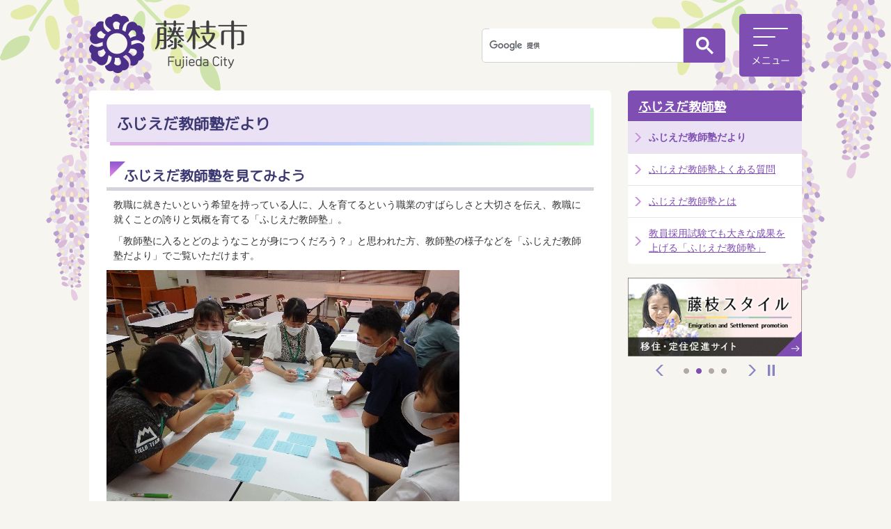

--- FILE ---
content_type: text/html
request_url: https://www.city.fujieda.shizuoka.jp/soshiki/kyoiku/kyoikuseisaku/keikaku_torikumi/11/1461733496119.html
body_size: 12758
content:
<!DOCTYPE HTML>
<html lang="ja">
<head>
  <meta charset="utf-8">
                                                                                              

        <meta name="keywords" content="">
<meta name="description" content="">    <meta property="og:title" content="ふじえだ教師塾だより|藤枝市ホームページ">
<meta property="og:type" content="article">
<meta property="og:url" content="https://www.city.fujieda.shizuoka.jp/soshiki/kyoiku/kyoikuseisaku/keikaku_torikumi/11/1461733496119.html">
  <meta property="og:image" content="http://www.city.fujieda.shizuoka.jp/material/images/group/69/KYOUSHIJUKU_r3.png" />
  <meta property="og:description" content="               教職に就きたいという希望を持っている人に、人を育てるという職業のすばらしさと大切さを伝え、教職に就くことの誇りと気概を育てる「ふじえだ教師塾」。 「教師塾に入るとどのようなことが身につくだろう？」と思われた方、教師塾の様子などを「ふじえだ教師塾だより」でご覧いただけます。            " />  <meta name="viewport" content="width=720, user-scalable=yes">      <meta name="nsls:timestamp" content="Tue, 14 Sep 2021 00:00:00 GMT">            <title>ふじえだ教師塾だより／藤枝市ホームページ</title>    <link rel="canonical" href="https://www.city.fujieda.shizuoka.jp/soshiki/kyoiku/kyoikuseisaku/keikaku_torikumi/11/1461733496119.html">        
                            <link rel="icon" href="//www.city.fujieda.shizuoka.jp/favicon.ico">
        <link rel="apple-touch-icon" href="//www.city.fujieda.shizuoka.jp/theme/base/img_common/smartphone.png">
                                                  <link href="//www.city.fujieda.shizuoka.jp/theme/base/css/sub.css" rel="stylesheet" type="text/css" class="sp-style">              

                      
            
                                                        <script src="//www.city.fujieda.shizuoka.jp/theme/base/js/jquery.js"></script>
                              <script src="//www.city.fujieda.shizuoka.jp/theme/base/js/jquery_cookie.js"></script>
                              <script src="//www.city.fujieda.shizuoka.jp/theme/base/js/common_lib.js"></script>
                              <script src="//www.city.fujieda.shizuoka.jp/theme/base/js/jquery.easing.1.3.js"></script>
                              <script src="//www.city.fujieda.shizuoka.jp/theme/base/js/jquery.bxslider.js"></script>
                              <script src="//www.city.fujieda.shizuoka.jp/theme/base/js/jquery_dropmenu.js"></script>
                              <script src="//www.city.fujieda.shizuoka.jp/theme/base/js/mutual_switching/mutual_switching.js"></script>
                                                          <script>(function(w,d,s,l,i){w[l]=w[l]||[];w[l].push({'gtm.start':
  new Date().getTime(),event:'gtm.js'});var f=d.getElementsByTagName(s)[0],
  j=d.createElement(s),dl=l!='dataLayer'?'&l='+l:'';j.async=true;j.src=
  'https://www.googletagmanager.com/gtm.js?id='+i+dl;f.parentNode.insertBefore(j,f);
  })(window,document,'script','dataLayer','GTM-5TDL6JJ');</script>

<!-- LINE Tag Base Code -->
<!-- Do Not Modify -->
<script>
  (function(g,d,o){
    g._ltq=g._ltq||[];g._lt=g._lt||function(){g._ltq.push(arguments)};
    var h=location.protocol==='https:'?'https://d.line-scdn.net':'http://d.line-cdn.net';
    var s=d.createElement('script');s.async=1;
    s.src=o||h+'/n/line_tag/public/release/v1/lt.js';
    var t=d.getElementsByTagName('script')[0];t.parentNode.insertBefore(s,t);
      })(window, document);
  _lt('init', {
    customerType: 'account',
    tagId: 'c588483b-c8a8-4965-9276-ff2cb55cd141'
  });
  _lt('send', 'pv', ['c588483b-c8a8-4965-9276-ff2cb55cd141']);
</script>
<noscript>
  <img height="1" width="1" style="display:none"
        src="https://tr.line.me/tag.gif?c_t=lap&t_id=c588483b-c8a8-4965-9276-ff2cb55cd141&e=pv&noscript=1" />
</noscript>
<!-- End LINE Tag Base Code -->

<!-- LINE Tag Event Code -->
<script>
_lt('send', 'cv', {
  type: 'Conversion'
},['c588483b-c8a8-4965-9276-ff2cb55cd141']);
</script>
<!-- End LINE Tag Event Code -->

<script src="//www.city.fujieda.shizuoka.jp/theme/base/js/common.js"></script>
                                              <script src='//www.google.com/jsapi'></script>
                                          <script src="//www.city.fujieda.shizuoka.jp/theme/base/js/sub.js"></script>
                          

              
                  
  <!--[if lt IE 9]>
  <script src="//www.city.fujieda.shizuoka.jp/theme/base/js/html5shiv-printshiv.min.js"></script>
  <script src="//www.city.fujieda.shizuoka.jp/theme/base/js/css3-mediaqueries.js"></script>
  <![endif]-->

  <script>
    var cms_api_token="eyJ0eXAiOiJKV1QiLCJhbGciOiJIUzI1NiJ9.eyJjdXN0b21lcl9jb2RlIjoiMTcxMDg1Iiwic2VydmljZV9uYW1lIjoiU01BUlQgQ01TIn0.HVibpih-HoBh6_ninPua3lyoaOYU4xu326LdYuUa4Bk";
    var cms_api_domain="api4th.smart-lgov.jp";
    var cms_api_site="";
    var cms_app_version="";
    var cms_app_id="";
    var site_domain = "https://www.city.fujieda.shizuoka.jp";
    var theme_name = "base";
    var cms_recruit_no = "1";
    var cms_recruit_history_no = "14";
    var cms_recruit_search_item = '[]';
    var is_smartphone = false;  </script>

  
  

    <script src="//www.city.fujieda.shizuoka.jp/resource/js/scms_yahoo_agreement.js"></script>
  
</head>
<body>
            
              
                
  
  
  <p id="honbun" class="view-pc"><a class="scroll" href="#container">本文へ</a></p>
  <!-- Google Tag Manager (noscript) -->
<noscript><iframe src="https://www.googletagmanager.com/ns.html?id=GTM-5TDL6JJ" height="0" width="0" style="display:none;visibility:hidden"></iframe></noscript>
<!-- End Google Tag Manager (noscript) -->  <div id="wrapper">
    <div id="wrapper-in">
      <div id="wrapper-in2">

        <div id="header-print">
          <header id="header" class="view-pc">

            <div class="header-subnav-area">

              <div class="box clearfix">
                <div class="g-search-area">
                                                        




                          
                
                  
                  
                                      <div class="gcse-searchbox-only" data-resultsurl="//www.city.fujieda.shizuoka.jp/result.html" data-enableAutoComplete="true"></div>
  
                                          </div>
                <a href="#" class="btn-open-menu btn-menu-pc">
                  <img src="//www.city.fujieda.shizuoka.jp/theme/base/img_common/header_menu_btn.png" alt="メニュー">
                </a>
              </div>
              <p id="header-logo">
                <a href="//www.city.fujieda.shizuoka.jp/index.html"><img src="//www.city.fujieda.shizuoka.jp/theme/base/img_common/pc_header_logo.png" alt="藤枝市 Fujieda City"></a>
              </p>
            </div>

            <script>
$(function() {
  $('.headerNaviDynBlock').each(function() {
    var block = $(this);
    var list = block.find('.headerNaviDynList');
    block.css('display', 'none');

    var url = block.attr('url');
    if (!url) {
      url = block.attr('data-url');
      if (!url) {
        return;
      }
    }

    $.getJSON(url, function(json) {
      var templateOrig = block.find('.headerNaviPageTemplate');
      if (templateOrig.length == 0) {
        return;
      }
      var template = templateOrig.clone().removeClass('headerNaviPageTemplate').addClass('pageEntity').css('display', '');
      block.find('.pageEntity').remove();
      var count = 0;
      for (var j=0; j<json.length; j++) {
        var item = json[j];
        if (item.is_category_index && item.child_pages_count == 0) {
          continue;
        }
        var entity = template.clone();
        entity.find('.pageLink').attr('href', item.url).text(item.page_name);
        entity.find('.pageDescription').text(item.description);
        list.append(entity);
        count++;
      }
      if (count > 0) {
        block.css('display', '');
      }
      templateOrig.remove();
    });
  });
});
</script>

<div class="drawer-menu">
  <div class="drawer-menu-in">
    <h2>メインメニュー</h2>
    <div class="drawer-menu-search">
      <ul>
        <li><a href="https://www.city.fujieda.shizuoka.jp/soshiki/index.html">組織から探す</a></li>
        <li><a href="https://www.city.fujieda.shizuoka.jp/benri/faq/index.html">よくあるご質問</a></li>
        <li><a href="https://www.city.fujieda.shizuoka.jp/kurashi/sodan/index.html">相談窓口</a></li>
        <li><a href="//www.city.fujieda.shizuoka.jp/cgi-bin/inquiry.php/313">お問い合わせ</a></li>
      </ul>
    </div>
    <div class="drawer-menu-in2">
      <div class="menu-list-area">
        <div class="category-list">
          <ul class="list">
            <li class="active">
              <a id="jqs-category-1" href="https://www.city.fujieda.shizuoka.jp/index.html">ホーム</a>
              <div id="jqs-category-details-1" class="dropemenu active">
                <ul class="list3">
                  <li>
                    <a class="home-btn01" href="https://www.city.fujieda.shizuoka.jp/shisei/shicho/index.html">
                      <span class="text">市長の部屋</span>
                    </a>
                  </li>
                  <li>
                    <a class="home-btn02" href="https://www.city.fujieda.shizuoka.jp/anzen/index.html">
                      <span class="text">安全・安心情報</span>
                    </a>
                  </li>
                  <li>
                    <a class="home-btn03" href="https://www.city.fujieda.shizuoka.jp/benri/index.html">
                      <span class="text">便利なサービス</span>
                    </a>
                  </li>
                  <li>
                    <a class="home-btn04" href="https://www.city.fujieda.shizuoka.jp/shigikai/index.html">
                      <span class="text">藤枝市議会</span>
                    </a>
                  </li>
                  <li>
                    <a class="home-btn05" href="https://www.city.fujieda.shizuoka.jp/jigyosha/index.html">
                      <span class="text">事業者向け情報</span>
                    </a>
                  </li>
                  <li>
                    <a class="home-btn06" href="https://www.city.fujieda.shizuoka.jp/mokuteki/index.html">
                      <span class="text">目的から探す</span>
                    </a>
                  </li>
                </ul>
              </div>
            </li>
            <li>
              <a id="jqs-category-2" href="https://www.city.fujieda.shizuoka.jp/kurashi/index.html">くらし・手続き</a>
              <div id="jqs-category-details-2" class="dropemenu ddm-kurashi">
                <h3 class="title"><span class="title-txt">サブメニュー</span></h3>
                                <div class="headerNaviDynBlock" data-url="//www.city.fujieda.shizuoka.jp/kurashi/index.tree.json">
                  <ul class="list2 headerNaviDynList">
                    <li class="headerNaviPageTemplate"><a class="pageLink"></a></li>
                  </ul>
                </div>
                
                <div class="ga-ranking-area">
                  <h3 class="title"><span class="title-txt">よく見られるページ</span></h3>
                  <ol class="list"></ol>
                  <div class="in"></div>
                </div>
              </div>
            </li>
            <li>
              <a id="jqs-category-3" href="https://www.city.fujieda.shizuoka.jp/kosodate/index.html">子育て・教育</a>
              <div id="jqs-category-details-3" class="dropemenu ddm-kosodate">
                <h3 class="title"><span class="title-txt">サブメニュー</span></h3>
                                <div class="headerNaviDynBlock" data-url="//www.city.fujieda.shizuoka.jp/kosodate/index.tree.json">
                  <ul class="list2 headerNaviDynList">
                    <li class="headerNaviPageTemplate"><a class="pageLink"></a></li>
                  </ul>
                </div>
                
                <div class="ga-ranking-area">
                  <h3 class="title"><span class="title-txt">よく見られるページ</span></h3>
                  <ol class="list"></ol>
                  <div class="in"></div>
                </div>

              </div>
            </li>
            <li>
              <a id="jqs-category-4" href="https://www.city.fujieda.shizuoka.jp/kenko/index.html">健康・福祉</a>
              <div id="jqs-category-details-4" class="dropemenu ddm-kenko">
                <h3 class="title"><span class="title-txt">サブメニュー</span></h3>
                                <div class="headerNaviDynBlock" data-url="//www.city.fujieda.shizuoka.jp/kenko/index.tree.json">
                  <ul class="list2 headerNaviDynList">
                    <li class="headerNaviPageTemplate"><a class="pageLink"></a></li>
                  </ul>
                </div>
                
                <div class="ga-ranking-area">
                  <h3 class="title"><span class="title-txt">よく見られるページ</span></h3>
                  <ol class="list"></ol>
                  <div class="in"></div>
                </div>
              </div>
            </li>
            <li>
              <a id="jqs-category-5" href="https://www.city.fujieda.shizuoka.jp/bunka/index.html">文化・スポーツ・観光</a>
              <div id="jqs-category-details-5" class="dropemenu ddm-bunka">
                <h3 class="title"><span class="title-txt">サブメニュー</span></h3>
                                <div class="headerNaviDynBlock" data-url="//www.city.fujieda.shizuoka.jp/bunka/index.tree.json">
                  <ul class="list2 headerNaviDynList">
                    <li class="headerNaviPageTemplate"><a class="pageLink"></a></li>
                  </ul>
                </div>
                
                <div class="ga-ranking-area">
                  <h3 class="title"><span class="title-txt">よく見られるページ</span></h3>
                  <ol class="list"></ol>
                  <div class="in"></div>
                </div>
              </div>

            </li>
            <li>
              <a id="jqs-category-6" href="https://www.city.fujieda.shizuoka.jp/toshi/index.html">都市整備・環境</a>
              <div id="jqs-category-details-6" class="dropemenu ddm-toshi">
                <h3 class="title"><span class="title-txt">サブメニュー</span></h3>
                                <div class="headerNaviDynBlock" data-url="//www.city.fujieda.shizuoka.jp/toshi/index.tree.json">
                  <ul class="list2 headerNaviDynList">
                    <li class="headerNaviPageTemplate"><a class="pageLink"></a></li>
                  </ul>
                </div>
                
                <div class="ga-ranking-area">
                  <h3 class="title"><span class="title-txt">よく見られるページ</span></h3>
                  <ol class="list"></ol>
                  <div class="in"></div>
                </div>
              </div>
            </li>
            <li>
              <a id="jqs-category-7" href="https://www.city.fujieda.shizuoka.jp/sangyo/index.html">産業・ビジネス</a>
              <div id="jqs-category-details-7" class="dropemenu ddm-sangyo">
                <h3 class="title"><span class="title-txt">サブメニュー</span></h3>
                                <div class="headerNaviDynBlock" data-url="//www.city.fujieda.shizuoka.jp/sangyo/index.tree.json">
                  <ul class="list2 headerNaviDynList">
                    <li class="headerNaviPageTemplate"><a class="pageLink"></a></li>
                  </ul>
                </div>
                                <div class="ga-ranking-area">
                  <h3 class="title"><span class="title-txt">よく見られるページ</span></h3>
                  <ol class="list"></ol>
                  <div class="in"></div>
                </div>
                
              </div>
            </li>
            <li>
              <a id="jqs-category-8" href="https://www.city.fujieda.shizuoka.jp/shisei/index.html">市政情報</a>
              <div id="jqs-category-details-8" class="dropemenu ddm-shisei">
                <h3 class="title"><span class="title-txt">サブメニュー</span></h3>
                                <div class="headerNaviDynBlock" data-url="//www.city.fujieda.shizuoka.jp/shisei/index.tree.json">
                  <ul class="list2 headerNaviDynList">
                    <li class="headerNaviPageTemplate"><a class="pageLink"></a></li>
                  </ul>
                </div>
                                <div class="ga-ranking-area">
                  <h3 class="title"><span class="title-txt">よく見られるページ</span></h3>
                  <ol class="list"></ol>
                  <div class="in"></div>
                </div>
                
              </div>
            </li>
          </ul>
        </div>
      </div>

    </div>
  </div>
  <a href="#" class="btn-menu-pc close-top">
    <img src="//www.city.fujieda.shizuoka.jp/theme/base/img_common/pc_header_menu_close_off.png" alt="閉じる">
  </a>
  <div class="close-bottom"><a href="#" class="btn-menu-pc"><span>メニューを閉じる</span></a></div>
</div>
          </header>

          <header id="sp-header" class="view-sp">
  <div class="box clearfix">
    <p id="sp-header-logo">
      <a href="https://www.city.fujieda.shizuoka.jp/index.html"><img src="//www.city.fujieda.shizuoka.jp/theme/base/img_common/sp_header_logo.png" alt="藤枝市 Fujieda City"></a>
    </p>
    <nav id="sp-header-nav" class="clearfix">
      <div class="menu-btn-area clearfix">
        <p class="menu-btn-search">
          <a href="#"><img src="//www.city.fujieda.shizuoka.jp/theme/base/img_common/search_btn_open.jpg" alt="検索"></a>
        </p>
        <p class="menu-btn-menu">
          <a href="#"><img src="//www.city.fujieda.shizuoka.jp/theme/base/img_common/header_menu_btn.png" alt="メニュー"></a>
        </p>
      </div>
    </nav>
  </div>

  

<div class="modal-search-bg"></div>
<div class="modal-search">
  <div class="modal-header">
  <a href="#" class="menu-btn-search-close top-btn-close"><img src="//www.city.fujieda.shizuoka.jp/theme/base/img_common/pc_header_menu_close_off.png" alt="閉じる"></a>
  <img class="modal-header-logo" src="//www.city.fujieda.shizuoka.jp/theme/base/img_common/sp_modal_header_logo.png" alt="藤枝市 Fujieda City">
</div>
  <div class="in">
    <h2 class="title">サイト内検索</h2>
    <div class="sp-gcs-area">
                    




                          
                
                  
                  
                                      <div class="gcse-searchbox-only" data-resultsurl="//www.city.fujieda.shizuoka.jp/result.html" data-enableAutoComplete="true"></div>
  
                  </div>
    <p class="modal-menu-close bottom-btn-close">
      <span>検索を閉じる</span>
    </p>
  </div>
</div>

<div class="modal-menu-bg"></div>
<div class="modal-menu">  
  <div class="modal-header">
    <a href="#" class="menu-btn-menu-close top-btn-close"><img src="//www.city.fujieda.shizuoka.jp/theme/base/img_common/pc_header_menu_close_off.png" alt="閉じる"></a>
    <img class="modal-header-logo" src="//www.city.fujieda.shizuoka.jp/theme/base/img_common/sp_modal_header_logo.png" alt="藤枝市 Fujieda City">
  </div>
  <div class="in">

    <h2 class="title">メインメニュー</h2>

    <div class="menu-box nav01">
      <h3 class="title"><span class="bg">くらし・手続き</span></h3>
      <div class="box-in">
        <div class="panel">
                    <div class="headerNaviDynBlock" data-url="//www.city.fujieda.shizuoka.jp/kurashi/index.tree.json">
            <ul class="list headerNaviDynList">
              <li><a href="https://www.city.fujieda.shizuoka.jp/kurashi/index.html">くらし・手続きトップ</a></li>
              <li class="headerNaviPageTemplate"><a class="pageLink"></a></li>
            </ul>
          </div>
                  </div>
        <div class="panel ga-ranking-area">
          <h4>よく見られるページ</h4>
          <ol class="list"></ol>
        </div>
      </div>
    </div>

    <div class="menu-box nav02">
      <h3 class="title"><span class="bg">子育て・教育</span></h3>
      <div class="box-in">
        <div class="panel">
                    <div class="headerNaviDynBlock" data-url="//www.city.fujieda.shizuoka.jp/kosodate/index.tree.json">
            <ul class="list headerNaviDynList">
              <li><a href="https://www.city.fujieda.shizuoka.jp/kosodate/index.html">子育て・教育トップ</a></li>
              <li class="headerNaviPageTemplate"><a class="pageLink"></a></li>
            </ul>
          </div>
                  </div>
        <div class="panel ga-ranking-area">
          <h4>よく見られるページ</h4>
          <ol class="list"></ol>
        </div>
      </div>
    </div>


    <div class="menu-box nav03">
      <h3 class="title"><span class="bg">健康・福祉</span></h3>
      <div class="box-in">
        <div class="panel">
                    <div class="headerNaviDynBlock" data-url="//www.city.fujieda.shizuoka.jp/kenko/index.tree.json">
            <ul class="list headerNaviDynList">
              <li><a href="https://www.city.fujieda.shizuoka.jp/kenko/index.html">健康・福祉トップ</a></li>
              <li class="headerNaviPageTemplate"><a class="pageLink"></a></li>
            </ul>
          </div>
                  </div>
        <div class="panel ga-ranking-area">
          <h4>よく見られるページ</h4>
          <ol class="list"></ol>
        </div>
      </div>
    </div>

    <div class="menu-box nav04">
      <h3 class="title"><span class="bg">文化・スポーツ・観光</span></h3>
      <div class="box-in">
        <div class="panel">
                    <div class="headerNaviDynBlock" data-url="//www.city.fujieda.shizuoka.jp/bunka/index.tree.json">
            <ul class="list headerNaviDynList">
              <li><a href="https://www.city.fujieda.shizuoka.jp/bunka/index.html">文化・スポーツ・観光トップ</a></li>
              <li class="headerNaviPageTemplate"><a class="pageLink"></a></li>
            </ul>
          </div>
                  </div>
        <div class="panel ga-ranking-area">
          <h4>よく見られるページ</h4>
          <ol class="list"></ol>
        </div>
      </div>
    </div>

    <div class="menu-box nav05">
      <h3 class="title"><span class="bg">都市整備・環境</span></h3>
      <div class="box-in">
        <div class="panel">
                    <div class="headerNaviDynBlock" data-url="//www.city.fujieda.shizuoka.jp/toshi/index.tree.json">
            <ul class="list headerNaviDynList">
              <li><a href="https://www.city.fujieda.shizuoka.jp/toshi/index.html">都市整備・環境トップ</a></li>
              <li class="headerNaviPageTemplate"><a class="pageLink"></a></li>
            </ul>
          </div>
                  </div>
        <div class="panel ga-ranking-area">
          <h4>よく見られるページ</h4>
          <ol class="list"></ol>
        </div>
      </div>
    </div>

    <div class="menu-box nav06">
      <h3 class="title"><span class="bg">産業・ビジネス</span></h3>
      <div class="box-in">
        <div class="panel">
                    <div class="headerNaviDynBlock" data-url="//www.city.fujieda.shizuoka.jp/sangyo/index.tree.json">
            <ul class="list headerNaviDynList">
              <li><a href="https://www.city.fujieda.shizuoka.jp/sangyo/index.html">産業・ビジネストップ</a></li>
              <li class="headerNaviPageTemplate"><a class="pageLink"></a></li>
            </ul>
          </div>
                  </div>
        <div class="panel ga-ranking-area">
          <h4>よく見られるページ</h4>
          <ol class="list"></ol>
        </div>
      </div>
    </div>

    <div class="menu-box nav07">
      <h3 class="title"><span class="bg">市政情報</span></h3>
      <div class="box-in">
        <div class="panel">
                    <div class="headerNaviDynBlock" data-url="//www.city.fujieda.shizuoka.jp/shisei/index.tree.json">
            <ul class="list headerNaviDynList">
              <li><a href="https://www.city.fujieda.shizuoka.jp/shisei/index.html">市政情報トップ</a></li>
              <li class="headerNaviPageTemplate"><a class="pageLink"></a></li>
            </ul>
          </div>
                  </div>
        <div class="panel ga-ranking-area">
          <h4>よく見られるページ</h4>
          <ol class="list"></ol>
        </div>
      </div>
    </div>

    <div class="modal-link-area">
      <ul class="list">
        <li><a href="https://www.city.fujieda.shizuoka.jp/soshiki/index.html">組織から探す</a></li>
        <li><a href="https://www.city.fujieda.shizuoka.jp/benri/faq/index.html">よくあるご質問</a></li>
        <li><a href="https://www.city.fujieda.shizuoka.jp/kurashi/sodan/index.html">相談窓口</a></li>
        <li><a href="//www.city.fujieda.shizuoka.jp/cgi-bin/inquiry.php/313">お問い合わせ</a></li>
      </ul>
    </div>


    <p class="modal-menu-close bottom-btn-close">
      <span>メニューを閉じる</span>
    </p>
  </div>
</div>
</header>
        </div>



        <section id="container">
          <div id="container-in" class="clearfix">

            <article id="contents" role="main">

                                
      <h1 class="title"><span class="bg"><span class="bg2">ふじえだ教師塾だより</span></span></h1>
                  

              <div id="contents-in">      
        
        
                <div class="free-layout-area">
          <div>
            <h2><span class="bg"><span class="bg2"><span class="bg3">ふじえだ教師塾を見てみよう</span></span></span></h2>
          

            <div class="wysiwyg">
              <p> 教職に就きたいという希望を持っている人に、人を育てるという職業のすばらしさと大切さを伝え、教職に就くことの誇りと気概を育てる「ふじえだ教師塾」。</p><p> 「教師塾に入るとどのようなことが身につくだろう？」と思われた方、教師塾の様子などを「ふじえだ教師塾だより」でご覧いただけます。</p>
            </div>
          

            <figure class="img-item"><img alt="教師塾の様子" src="//www.city.fujieda.shizuoka.jp/material/images/group/69/KYOUSHIJUKU_r3.png"></figure>
          
<p class="file-link-item"><a class="pdf" href="//www.city.fujieda.shizuoka.jp/material/files/group/69/R5-4kyouikudayori.pdf">令和5年度（4月）教師塾だより (PDFファイル: 753.5KB)</a></p>
<p class="file-link-item"><a class="pdf" href="//www.city.fujieda.shizuoka.jp/material/files/group/69/R5-7kyouikudayori.pdf">令和5年度（7月）教師塾だより (PDFファイル: 829.7KB)</a></p>
<p class="file-link-item"><a class="pdf" href="//www.city.fujieda.shizuoka.jp/material/files/group/69/65kyousijyukudayori.pdf">令和6年度（5月）教師塾だより (PDFファイル: 790.6KB)</a></p>

            <h2><span class="bg"><span class="bg2"><span class="bg3">喜びの声、続々！受講修了した塾生へのアンケート・感想</span></span></span></h2>
          

            <h3><span class="bg"><span class="bg2"><span class="bg3">【アンケート】</span></span></span></h3>
          

            <div class="wysiwyg">
              <p>《アンケート》 教師塾に入って教師になるための勉強は？</p>

<p>・「非常に参考になった」 100％</p>
            </div>
          

            <h3><span class="bg"><span class="bg2"><span class="bg3">【感想 その1】</span></span></span></h3>
          

            <div class="wysiwyg">
              <p> 教師塾は、自分の教育観を深めてくれるものになりました。そのことを最も感じたのは、教育実習に行ったときです。</p><p> ここで教えてもらったことを現場の先生方も口にしていてそれを実践しようとされていました。</p><p> 教師塾で学んだことがよりリアルに実践的になっていくことがたいへん勉強になりました。</p>
            </div>
          

            <h3><span class="bg"><span class="bg2"><span class="bg3">【感想 その2】</span></span></span></h3>
          

            <div class="wysiwyg">
              <p> 私は、他の塾生と違い、大学の部活の関係で参加できたのは半分くらいでした。</p><p> いつもは学科や部活のことしか考えない私でしたが、教師塾に参加できたおかげで、その時だけは教育について考えることができました。</p><p> 塾生や講師の先生方の経験を通したリアルな声を聞くことができ、すばらしい経験をすることができた。</p>
            </div>
          

            <h3><span class="bg"><span class="bg2"><span class="bg3">【感想 その3】</span></span></span></h3>
          

            <div class="wysiwyg">
              <p>私は教育学部ではないので周りに教員志望の人がほとんどいません。教職の相談ができる先生や事務の人もいません。そんな時HPで本塾を知り入塾しました。</p>

<p>毎回の授業が本当に価値あるものであり、千葉からバスで片道3時間半かけて通った甲斐がありました。</p>
            </div>
          

            <h3><span class="bg"><span class="bg2"><span class="bg3">【感想 その4】</span></span></span></h3>
          

            <div class="wysiwyg">
              <p> &nbsp;教師塾で学ぶ前は「よい授業とは何なのか。自分のしたい授業とは何なのか」が明確ではありませんでした。</p><p> 指導員の先生の講義、現職の先生方のお話、実際の授業をDVDで視聴する事などを通して「児童が自ら考えたくなるような学習問題、教師が話しすぎず効果的に介入すること。1つの発言から児童同士が話し合いをはじめ、徐々に内容を深めていく。そして授業の中で人を育てて行くことだ」ということを学びました。</p>
            </div>
          
<p class="file-link-item"><a class="pdf" href="//www.city.fujieda.shizuoka.jp/material/files/group/69/R6kyousijyukuankeito.pdf">令和6年度 アンケートの集計・その他の感想はこちら (PDFファイル: 234.4KB)</a></p>
<p class="file-link-item"><a class="pdf" href="//www.city.fujieda.shizuoka.jp/material/files/group/69/r7kyousijyukuankeito.pdf">令和7年度 アンケートの集計・その他の感想はこちら (PDFファイル: 919.7KB)</a></p>
</div>
        </div>
        
        


            
              
                                                                  <!-- 「お問い合わせ先」 -->
                                                        
      <div class="toiawase">
      <div class="toiawase-in">
        <h2 class="title"><span class="bg">お問い合わせ</span></h2>
        <div class="in">
          <div class="name"><p>教育政策課<br>〒426-8722 静岡県藤枝市岡出山1-11-1 藤枝市役所西館4階<br>電話：054-643-3045（総務係、学校事務指導係、施設営繕係）<br>054-643-3271（教育政策係、学校教育係）<br>ファックス：054-643-3610<br><br><a data-cke-saved-href="https://www.city.fujieda.shizuoka.jp/cgi-bin/inquiry.php/71" href="https://www.city.fujieda.shizuoka.jp/cgi-bin/inquiry.php/71">メールでのお問い合わせはこちら</a></p></div>
        </div>
      </div>
    </div>
                    
                     <!-- pdfダウンロード -->

          <aside id="pdf-download">
    <a href="http://get.adobe.com/jp/reader/">
    <img src="//www.city.fujieda.shizuoka.jp/resource/img/get_adobe_reader.png" alt="「Adobe Reader（Acrobat Reader）」ダウンロード"></a>
    PDFファイルを閲覧するには「Adobe Reader（Acrobat Reader）」が必要です。お持ちでない方は、左記の「Adobe Reader（Acrobat Reader）」ダウンロードボタンをクリックして、ソフトウェアをダウンロードし、インストールしてください。
  </aside>
                  
  

                                  
              <!-- //#contents-in  -->
              </div>

              <div id="social-update-area">
                                                

  
                
            
            
                     
        <p class="update">更新日：2021年09月14日</p>

  
                                                                      </div>

            <!-- //#contents  -->
            </article>

                                                                                                                                      
              
                <nav id="side-nav">
        <section class="side-nav-list">
            
    <script>
  function cmsDynDateFormat(date, format) {
    var jpWeek = ['日', '月', '火', '水', '木', '金', '土'];
    return format.replace('%Y', date.getFullYear()).replace('%m', ('0' + (date.getMonth() + 1)).slice(-2)).replace('%d', ('0' + date.getDate()).slice(-2)).replace('%a', jpWeek[date.getDay()])
        .replace('%H', ('0' + date.getHours()).slice(-2)).replace('%M', ('0' + date.getMinutes()).slice(-2)).replace('%S', ('0' + date.getSeconds()).slice(-2));
  }
  function cmsDynExecuteGetPageList() {
    var outerBlocks = $('.pageListDynBlock');
    outerBlocks.each(function() {
      var block = $(this);
      block.find('.pageListExists').css('display', 'none');
      block.find('.pageListNotExists').css('display', 'none');

      var url = block.attr('data-url');

      var cond = {};

      cond.limit = parseInt(block.attr('data-limit'));
      cond.showIndex = parseInt(block.attr('data-show-index'));
      cond.showMobile = parseInt(block.attr('data-show-mobile'));
      dateBegin = block.attr('data-date-begin');
      dateSpan = block.attr('data-date-span');

      cond.curPageNo = block.attr('data-current-page-no');
      cond.dirClass = block.attr('data-dir-class');
      cond.pageClass = block.attr('data-page-class');

      cond.timeBegin = 0;
      if (dateBegin) {
        cond.timeBegin = new Date(dateBegin);
      } else if (dateSpan) {
        cond.timeBegin = Date.now() - dateSpan * 86400000;
      }
      var recentSpan = block.attr('data-recent-span');
      cond.recentBegin = 0;
      if (recentSpan) {
        cond.recentBegin = Date.now() - recentSpan * 86400000;
      }
      cond.dateFormat = block.attr('data-date-format');
      if (!cond.dateFormat) {
        cond.dateFormat = '%Y/%m/%d %H:%M:%S';
      }
      cond.joinGrue = block.attr('data-join-grue');
      if (!cond.joinGrue) {
        cond.joinGrue = ' , ';
      }
      cond.eventDateFormat = block.attr('data-event-date-format');
      if (!cond.eventDateFormat) {
        cond.eventDateFormat = cond.dateFormat;
      }
      cond.eventType = block.attr('data-event-type');
      cond.eventField = block.attr('data-event-field');
      cond.eventArea = block.attr('data-event-area');
      eventDateSpan = block.attr('data-event-date-span');
      cond.eventTimeEnd = 0;
      if (eventDateSpan) {
        cond.eventTimeEnd = Date.now() + eventDateSpan * 86400000;
      }

      // タグ
      cond.tagDisplay = block.attr('data-show-tags');
      cond.tagPosition = block.attr('data-tags-position');
      cond.tagFilterTargets = block.attr('data-tag-filter-targets');
      
      // ajaxとdom生成完了に発火するイベント
      cond.triggerName = block.attr('data-trigger-name');

      $.getJSON(url, function(json) {
        cmsDynApplyPageListJson(block, json, cond);
      }).fail(function(jqxhr, textStatus, error) {
        block.css('display', 'none');
      });
    });
  }
  function cmsDynApplyPageListJson(block, json, cond) {
    var now = Date.now();
    var list = block.find('.pageListBlock');
    var template = list.find('.pageEntity:first').clone();
    list.find('.pageEntity').remove();

    var count = 0;

    for (var i = 0; i < json.length; i++) {
      var item = json[i];
      var itemDate = new Date(item.publish_datetime);

      if (!cond.showIndex && item.is_category_index) {
        continue;
      }
      if (!cond.showMobile && item.is_keitai_page) {
        continue;
      }
      if (cond.timeBegin && itemDate.getTime() < cond.timeBegin) {
        continue;
      }

      // タグによる絞込み
      if ('tag' in item && item.tag && cond.tagFilterTargets != null) {
        var filteringNos = (!isNaN(cond.tagFilterTargets)) ? [cond.tagFilterTargets] : cond.tagFilterTargets.split(/,|\s/);
        var isTarget = false;
        item.tag.forEach(function(tagItem, idx) {
          if (filteringNos.indexOf(tagItem.tag_no + "") >= 0) {
            isTarget = true;
          }
        });
        if (!isTarget) {
          continue;
        }
      }

      var entity = template.clone();
      if ('event' in item && item['event']) {
        var pageEvent = item['event'];
        if (cond.eventType && cond.eventType != pageEvent.event_type_name) {
          continue;
        }
        if (cond.eventField && $.inArray(cond.eventField, pageEvent.event_fields) < 0) {
          continue;
        }
        if (cond.eventArea && $.inArray(cond.eventArea, pageEvent.event_area) < 0) {
          continue;
        }

        var eventDateString = '';
        if (cond.eventTimeEnd) {
          if (pageEvent.event_date_type_id == 0) {
            var startDatetime = pageEvent.event_start_datetime ? new Date(pageEvent.event_start_datetime) : false;
            var endDatetime = pageEvent.event_end_datetime ? new Date(pageEvent.event_end_datetime) : false;
            if (startDatetime && endDatetime) {
              if (startDatetime.getTime() > cond.eventTimeEnd || endDatetime.getTime() <= now) {
                continue;
              }
              eventDateString = cmsDynDateFormat(startDatetime, cond.eventDateFormat) + '～' + cmsDynDateFormat(endDatetime, cond.eventDateFormat);
            } else if (startDatetime) {
              if (startDatetime.getTime() > cond.eventTimeEnd) {
                continue;
              }
            } else {
              if (endDatetime.getTime() <= now) {
                continue;
              }
              eventDateString = '～' + cmsDynDateFormat(endDatetime, cond.eventDateFormat);
            }
          } else if (pageEvent.event_date_type_id == 1) {
            var filteredDates = $.grep(pageEvent.event_dates, function(value, index) {
              var eventTime1 = new Date(value[0]+'T00:00:00+09:00').getTime();
              var eventTime2 = new Date(value[1]+'T23:59:59+09:00').getTime();
              return (eventTime1 <= cond.eventTimeEnd && eventTime2 >= now);
            });
            if (filteredDates.length == 0) {
              continue;
            }
          }
        }
        if (pageEvent.event_place) {
          entity.find('.pageEventPlaceExists').css('display', '');
          entity.find('.pageEventPlace').text(pageEvent.event_place);
        } else {
          entity.find('.pageEventPlaceExists').css('display', 'none');
          entity.find('.pageEventPlace').text('');
        }
        if (pageEvent.event_date_supplement) {
          entity.find('.pageEventDateExists').css('display', '');
          entity.find('.pageEventDate').text(pageEvent.event_date_supplement);
        } else if (eventDateString.length > 0) {
          entity.find('.pageEventDateExists').css('display', '');
          entity.find('.pageEventDate').text(eventDateString);
        } else {
          entity.find('.pageEventDateExists').css('display', 'none');
          entity.find('.pageEventDate').text('');
        }

        if (pageEvent.event_type_name) {
          entity.find('.pageEventTypeExists').css('display', '');
          entity.find('.pageEventType').text(pageEvent.event_type_name);
        } else {
          entity.find('.pageEventTypeExists').css('display', 'none');
          entity.find('.pageEventType').text('');
        }
        if (pageEvent.event_fields && pageEvent.event_fields.length > 0) {
          entity.find('.pageEventFieldsExists').css('display', '');
          entity.find('.pageEventFields').text(pageEvent.event_fields.join(cond.joinGrue));
        } else {
          entity.find('.pageEventFieldsExists').css('display', 'none');
          entity.find('.pageEventFields').text('');
        }
        if (pageEvent.event_area && pageEvent.event_area.length > 0) {
          entity.find('.pageEventAreaExists').css('display', '');
          entity.find('.pageEventArea').text(pageEvent.event_area.join(cond.joinGrue));
        } else {
          entity.find('.pageEventAreaExists').css('display', 'none');
          entity.find('.pageEventArea').text('');
        }
        entity.find('.pageEventExists').css('display', '');
      } else {
        entity.find('.pageEventExists').css('display', 'none');
      }

      entity.find('.pageDate').each(function() {
        var dateString = cmsDynDateFormat(itemDate, cond.dateFormat);
        $(this).text(dateString);
      });
      var pageLink = entity.find('a.pageLink');
      if (cond.curPageNo == item.page_no) {
        pageLink.removeAttr('href').removeAttr('page_no').css('display', 'none');
        pageLink.parent().append('<span class="pageNoLink">' + item.page_name + '</span>');
      } else {
        pageLink.attr('page_no', item.page_no).attr('href', item.url).text(item.page_name);
        pageLink.find('.pageNoLink').remove();
      }

      entity.find('.pageDescription').text(item.description);

      if ('thumbnail_image' in item && item.thumbnail_image) {
        entity.find('.pageThumbnail').append($('<img>', {src: item.thumbnail_image, alt: ""}));
      } else {
        entity.find('.pageThumbnail').remove();
      }

      if (cond.recentBegin && itemDate.getTime() >= cond.recentBegin) {
        entity.find('.pageRecent').css('display', '');
      } else {
        entity.find('.pageRecent').css('display', 'none');
      }

      // タグ付与
      if ('tag' in item && item.tag) {
        if (item.tag.length > 0) {
          var DEFINE_CLASS_NAME_WHEN_TAG_TYPE_IMAGE = 'tag-type-image';
          var DEFINE_CLASS_NAME_WHEN_TAG_TYPE_TEXT = 'tag-type-text';
          var DEFINE_CLASS_NAME_WHEN_TAG_POSITION_BEFORE = 'tag-pos-before';
          var DEFINE_CLASS_NAME_WHEN_TAG_POSITION_AFTER = 'tag-pos-after';
          var DEFINE_CLASS_NAME_TAG_BLOCK = 'tags';
          var DEFINE_CLASS_NAME_TAG = 'tag';
          var DEFINE_CLASS_NAME_TAG_INNER = 'tag-bg';

          // タグの表示位置を判定
          var tagPositionClassName = (cond.tagPosition == 1) ? DEFINE_CLASS_NAME_WHEN_TAG_POSITION_BEFORE : DEFINE_CLASS_NAME_WHEN_TAG_POSITION_AFTER;

          // タグ出力の外枠を生成
          var tagListWrapperHtml = $('<span>', {
            class: [DEFINE_CLASS_NAME_TAG_BLOCK, tagPositionClassName].join(' ')
          });

          item.tag.forEach(function(tagItem, idx) {
            // タグの中身を設定
            var tagBody;
            if (tagItem.image_file_name != null && tagItem.image_file_name != "") {
              // 画像
              tagBody = $('<span>', {
                class: DEFINE_CLASS_NAME_TAG + tagItem.tag_no,
              }).append($('<img>', {
                class: [DEFINE_CLASS_NAME_TAG_INNER, DEFINE_CLASS_NAME_WHEN_TAG_TYPE_IMAGE].join(' '),
                src: tagItem.image_url,
                alt: tagItem.tag_name
              }));
            } else {
              // テキスト
              tagBody = $('<span>', {
                class: DEFINE_CLASS_NAME_TAG + tagItem.tag_no,
              }).append($('<span>', {
                class: [DEFINE_CLASS_NAME_TAG_INNER, DEFINE_CLASS_NAME_WHEN_TAG_TYPE_TEXT].join(' '),
                text: tagItem.tag_name
              }));
            }
            tagListWrapperHtml.append(tagBody);
          });

          // 出力
          if (cond.tagDisplay == 1) {
            if (tagPositionClassName === DEFINE_CLASS_NAME_WHEN_TAG_POSITION_BEFORE) {
              entity.find('a.pageLink').before(tagListWrapperHtml);
            } else {
              entity.find('a.pageLink').after(tagListWrapperHtml);
            }
          }
        }
      }

      var removeClasses = [];
      var appendClasses = [];
      if (item.is_category_index) {
        appendClasses = cond.dirClass ? cond.dirClass.split(' ') : [];
        removeClasses = cond.pageClass ? cond.pageClass.split(' ') : [];
      } else {
        removeClasses = cond.dirClass ? cond.dirClass.split(' ') : [];
        appendClasses = cond.pageClass ? cond.pageClass.split(' ') : [];
      }
      $.each(removeClasses, function(idx, val){
        entity.removeClass(val);
      });
      $.each(appendClasses, function(idx, val){
        entity.addClass(val);
      });

      entity.css('display', '');
      list.append(entity);
      count++;
      if (cond.limit && count >= cond.limit) {
        break;
      }
    }
    if (count) {
      block.css('display', '');
      block.find('.pageListExists').css('display', '');
      block.find('.pageListNotExists').css('display', 'none');
    } else {
      block.css('display', '');
      block.find('.pageListExists').css('display', 'none');
      block.find('.pageListNotExists').css('display', '');
    }
    if (cond.triggerName) {
      $(window).trigger(cond.triggerName);
    }
  };
</script>

<script>
$(function() {
  cmsDynExecuteGetPageList();
});
</script>


    
  <div class="pageListDynBlock" data-url="//www.city.fujieda.shizuoka.jp/soshiki/kyoiku/kyoikuseisaku/keikaku_torikumi/11/index.tree.json"
   data-show-shortcut="1" data-show-index="1"
   data-current-page-no="5603">
    <dl class="pageListExists">
      <dt class="title">
        <span class="bg"><span class="bg2"><a href="//www.city.fujieda.shizuoka.jp/soshiki/kyoiku/kyoikuseisaku/keikaku_torikumi/11/index.html">ふじえだ教師塾</a></span></span>
      </dt>
      <dd class="in">
        <ul class="list clearfix pageListBlock">
          <li class="pageEntity" style="display:none;">
            <a class="pageLink"></a>
          </li>
        </ul>
      </dd>
    </dl>
  </div>
    </section>

    <div id="side-slider" class="view-pc">
      <div class="bxslider">
        <ul class="list">
        <li>
          <a href="https://www.fujieda.gr.jp/" target="_blank"><img src="//www.city.fujieda.shizuoka.jp/theme/base/img_top/header_link_banner01_2_2.jpg" alt="GO!FUJIEDA （一社）藤枝市観光協会"></a>
        </li>
        <li>
          <a href="https://www.city.fujieda.shizuoka.jp/style/index.html"><img src="//www.city.fujieda.shizuoka.jp/theme/base/img_top/header_link_banner02.png" alt="藤枝スタイル"></a>
        </li>
        <li>
          <a href="https://www.city.fujieda.shizuoka.jp/soccer/index.html"><img src="//www.city.fujieda.shizuoka.jp/theme/base/img_top/header_link_banner03.png" alt="藤枝サッカー"></a>
        </li>
        <li>
          <a href="https://www.city.fujieda.shizuoka.jp/rengeji/index.html"><img src="//www.city.fujieda.shizuoka.jp/theme/base/img_top/header_link_banner04.png" alt="蓮華寺池公園"></a>
        </li>
        </ul>
      </div>
    </div>

    <div id="side-link" class="view-sp">
      <ul class="list">
        <li>
          <a href="https://www.fujieda.gr.jp/" target="_blank"><img src="//www.city.fujieda.shizuoka.jp/theme/base/img_top/header_link_banner01_2_2.jpg" alt="GO!FUJIEDA （一社）藤枝市観光協会"></a>
        </li>
        <li>
          <a href="https://www.city.fujieda.shizuoka.jp/style/index.html"><img src="//www.city.fujieda.shizuoka.jp/theme/base/img_top/header_link_banner02.png" alt="藤枝スタイル"></a>
        </li>
        <li>
          <a href="https://www.city.fujieda.shizuoka.jp/soccer/index.html"><img src="//www.city.fujieda.shizuoka.jp/theme/base/img_top/header_link_banner03.png" alt="藤枝サッカー"></a>
        </li>
        <li>
          <a href="https://www.city.fujieda.shizuoka.jp/rengeji/index.html"><img src="//www.city.fujieda.shizuoka.jp/theme/base/img_top/header_link_banner04.png" alt="蓮華寺池公園"></a>
        </li>
      </ul>
    </div>
  
       
  </nav>                                
          <!-- //#container-in  -->
          </div>
        <!-- //#container  -->
        </section>


                <div class="pankuzu-wrapper">
          <dl id="pankuzu" class="clearfix">
            <dt class="title">現在のページ</dt>
            <dd class="in">
              

<ul class="list">
              <li><a href="https://www.city.fujieda.shizuoka.jp/index.html">ホーム</a></li>
                  <li class="icon"><a href="https://www.city.fujieda.shizuoka.jp/soshiki/index.html">組織から探す</a></li>
                  <li class="icon"><a href="https://www.city.fujieda.shizuoka.jp/soshiki/kyoiku/index.html">教育部</a></li>
                  <li class="icon"><a href="https://www.city.fujieda.shizuoka.jp/soshiki/kyoiku/kyoikuseisaku/index.html">教育政策課</a></li>
                  <li class="icon"><a href="https://www.city.fujieda.shizuoka.jp/soshiki/kyoiku/kyoikuseisaku/keikaku_torikumi/index.html">市の計画・取り組み</a></li>
                  <li class="icon"><a href="https://www.city.fujieda.shizuoka.jp/soshiki/kyoiku/kyoikuseisaku/keikaku_torikumi/11/index.html">ふじえだ教師塾</a></li>
            <li class="icon"><span>ふじえだ教師塾だより</span></li>
  </ul>
            </dd>
          </dl>
        </div>

                          <div id="kokoku-area">
  <div class="kokoku-in">
  <h2 class="title">広告</h2>
    <div class="box">
      <ul class="list">
        <li><a href="https://gol-deportes.com/" target="_blank" rel="sponsored"><img src="//www.city.fujieda.shizuoka.jp/theme/base/img_common/kokoku/gol.png" alt="gol."></a></li>
        <li><a href="https://www.upremake.com/" target="_blank" rel="sponsored"><img src="//www.city.fujieda.shizuoka.jp/theme/base/img_common/kokoku/upremake.jpg" alt="塗替 防水 貼替 外装リフォームならアップリメイク"></a></li>
        <li><a href="https://www.fudosan-entetsu.jp/baibai/fujieda/?utm_source=fujieda&utm_medium=banner&utm_campaign=city" target="_blank" rel="sponsored"><img src="//www.city.fujieda.shizuoka.jp/theme/base/img_common/kokoku/real-estate.gif" alt="遠鉄の不動産　藤枝店"></a></li>
        <li><a href="https://realestate.yoshicon.co.jp/fujieda_ekimae/" target="_blank" rel="sponsored"><img src="//www.city.fujieda.shizuoka.jp/theme/base/img_common/kokoku/embl-cross.jpg" alt="ヨシコンの新築分譲マンション エンブルクロス藤枝"></a></li>
      </ul>
    </div>
    <span class="bosyu-text">民間のバナー広告及びそのリンク先ホームページの内容については、藤枝市が推奨等をするものではありません。</span>
    <a class="top-kokoku-link" href="https://www.city.fujieda.shizuoka.jp/homepage/10559.html"><span class="top-kokoku-link-text">広告掲載を募集しています。</span></a>
  </div>
</div>        
                  

<div id="footer-print">
  <footer id="footer">
    <div class="in">
      <div class="box clearfix">
        
        <p id="pagetop-sp" class="view-sp">
          <a href="#wrapper" class="scroll">
            <span class="visually-hidden">ページの先頭へ</span>
            <img src="//www.city.fujieda.shizuoka.jp/theme/base/img_common/footer_pagetop.png" alt="">
          </a>
        </p>

        <p id="pagetop-pc" class="view-pc">
          <a href="#wrapper" class="scroll">
            <span class="visually-hidden">ページの先頭へ</span>
            <img src="//www.city.fujieda.shizuoka.jp/theme/base/img_common/footer_pagetop.png" alt="">
          </a>
        </p>

        <div class="address">
          <p class="footer-logo">
            <span class="visually-hidden">藤枝市 Fujieda City</span>
            <img src="//www.city.fujieda.shizuoka.jp/theme/base/img_common/pc_footer_logo.png" alt="" class="view-pc">
            <img src="//www.city.fujieda.shizuoka.jp/theme/base/img_common/sp_footer_logo.png" alt="" class="view-sp"></p>
          <dl class="">
            <dt class="title">藤枝市役所</dt>
            <dd>
              <ul>
                <li>
                  <span class="indent1">所在地：</span>
                  <span>〒426-8722　静岡県藤枝市岡出山1-11-1</span>
                </li>
                <li>
                  <span class="indent1">電話：</span>
                  <span>054-643-3111（代表）</span>
                </li>
                <li>
                  <span class="indent1">ファックス：</span>
                  <span>054-643-3604</span>
                </li>
                <li>
                  <span class="indent1">開庁時間：</span>
                  <span class="indent2">平日午前8時30分から午後5時15分まで<br>（祝日、年末年始を除く）</span>
                </li>
                <li>
                  <span class="indent1">法人番号</span>
                  <span>1000020222143</span>
                </li>
              </ul>
            </dd>
          </dl>
        </div>
        
        <div class="function">

          <div class="support-nav js-support-nav">
            <ul>
              <li>
                <dl id="language">
                  <dt class="title"><label for="honyaku"><span lang="en">Select Language</span></label></dt>
                  <dd>
                                                               
<div class="translate-element">
  <select id="honyaku" name="honyaku" title="言語を選択">
    <option value="">言語を選択</option>
    <option value="https://city-fujieda.j-server.com/LUCFEC/ns/w0/jaen/https://www.city.fujieda.shizuoka.jp/soshiki/kyoiku/kyoikuseisaku/keikaku_torikumi/11/1461733496119.html">English</option>
    <option value="https://city-fujieda.j-server.com/LUCFEC/ns/w0/jako/https://www.city.fujieda.shizuoka.jp/soshiki/kyoiku/kyoikuseisaku/keikaku_torikumi/11/1461733496119.html">&#54620;&#44397;&#50612;</option>    <option value="https://city-fujieda.j-server.com/LUCFEC/ns/w0/jazh/https://www.city.fujieda.shizuoka.jp/soshiki/kyoiku/kyoikuseisaku/keikaku_torikumi/11/1461733496119.html">中文（簡体字）</option>
    <option value="https://city-fujieda.j-server.com/LUCFEC/ns/w0/jazhb/https://www.city.fujieda.shizuoka.jp/soshiki/kyoiku/kyoikuseisaku/keikaku_torikumi/11/1461733496119.html">中文（繁体字）</option>
    <option value="https://city-fujieda.j-server.com/LUCFEC/ns/w0/japt/https://www.city.fujieda.shizuoka.jp/soshiki/kyoiku/kyoikuseisaku/keikaku_torikumi/11/1461733496119.html">Portugu&#234;s</option>
    <option value="https://city-fujieda.j-server.com/LUCFEC/ns/w0/jaes/https://www.city.fujieda.shizuoka.jp/soshiki/kyoiku/kyoikuseisaku/keikaku_torikumi/11/1461733496119.html">Espa&#241;ol</option>
    <option value="https://city-fujieda.j-server.com/LUCFEC/ns/w0/jait/https://www.city.fujieda.shizuoka.jp/soshiki/kyoiku/kyoikuseisaku/keikaku_torikumi/11/1461733496119.html">italiano</option>
    <option value="https://city-fujieda.j-server.com/LUCFEC/ns/w0/javi/https://www.city.fujieda.shizuoka.jp/soshiki/kyoiku/kyoikuseisaku/keikaku_torikumi/11/1461733496119.html">ti&#7871;ng vi&#7879;t</option>
    <option value="https://www.city.fujieda.shizuoka.jp/soshiki/kyoiku/kyoikuseisaku/keikaku_torikumi/11/1461733496119.html">日本語</option>
  </select>
</div>

<script>
  /**
   * 高電社翻訳プルダウンのoptionのリンクへ移動
   */
  $('select[name=honyaku]').change(function() {
    if ($(this).val() != '') {
      window.location.href = $(this).val();
    }
  });
</script>
                                      </dd>
                </dl>
              </li>
              <li>
                <dl id="size">
                  <dt class="title"><span>文字サイズ変更</span></dt>
                  <dd class="item">
                    <a href="#" class="scsize normal">
                      <span class="visually-hidden">標準</span>
                      <img src="//www.city.fujieda.shizuoka.jp/theme/base/img_common/pc_size_normal_on.png" alt="" class="view-pc">
                      <img src="//www.city.fujieda.shizuoka.jp/theme/base/img_common/sp_size_normal.png" alt="" class="view-sp">
                    </a>
                    <a href="#" class="scsize up">
                      <span class="visually-hidden">拡大</span>
                      <img src="//www.city.fujieda.shizuoka.jp/theme/base/img_common/pc_size_big_off.png" alt="" class="view-pc">
                      <img src="//www.city.fujieda.shizuoka.jp/theme/base/img_common/sp_size_big.png" alt="" class="view-sp">
                    </a>
                  </dd>
                </dl>
              </li>
              <li>
                <dl id="color">
                  <dt class="title"><span>背景色変更</span></dt>
                  <dd class="item">
                    <a href="#" class="sccolor" id="color_black">
                      <span class="visually-hidden">背景色を黒色にする</span>
                      <img src="//www.city.fujieda.shizuoka.jp/theme/base/img_common/pc_color_black.png" alt="" class="view-pc">
                      <img src="//www.city.fujieda.shizuoka.jp/theme/base/img_common/sp_color_black.png" alt="" class="view-sp">
                    </a>
                    <a href="#" class="sccolor" id="color_blue">
                      <span class="visually-hidden">背景色を青色にする</span>
                      <img src="//www.city.fujieda.shizuoka.jp/theme/base/img_common/pc_color_blue.png" alt="" class="view-pc">
                      <img src="//www.city.fujieda.shizuoka.jp/theme/base/img_common/sp_color_blue.png" alt="" class="view-sp">
                    </a>
                    <a href="#" class="sccolor" id="color_normal">
                      <span class="visually-hidden">背景色を白色にする</span>
                      <img src="//www.city.fujieda.shizuoka.jp/theme/base/img_common/pc_color_white.png" alt="" class="view-pc">
                      <img src="//www.city.fujieda.shizuoka.jp/theme/base/img_common/pc_color_white.png" alt="" class="view-sp">
                    </a>
                  </dd>
                </dl>
              </li>
            </ul>
          </div>

          <div class="unit2">
            <h3>災害発生時の情報代理掲載</h3>
            <ul>
              <li><a href="https://www.city.fujieda.shizuoka.jp/anzen/bosai/AN001/1447731235178.html"><div class="city-link hakusan"><span>石川県白山市</span></div></a></li>
              <li><a href="https://www.city.fujieda.shizuoka.jp/anzen/bosai/AN001/1447731235151.html"><div class="city-link eniwa"><span>北海道恵庭市</span></div></a></li>
            </ul>
          </div>

        </div>

      </div>

      <div class="footer-link">
        <ul>
          <li><a href="https://www.city.fujieda.shizuoka.jp/sitemap.html">サイトマップ</a></li>
          <li><a href="https://www.city.fujieda.shizuoka.jp/homepage/10557.html">サイト利用案内</a></li>
          <li><a href="https://www.city.fujieda.shizuoka.jp/homepage/accessibility/index.html">ウェブアクセシビリティ方針</a></li>
          <li><a>携帯サイト</a></li>
          <li><a href="https://www.city.fujieda.shizuoka.jp/benri/shisetsu/BE001/BE009/1447731252780.html">市役所案内</a></li>
          <li><a href="https://www.city.fujieda.shizuoka.jp/homepage/10558.html">交通アクセス</a></li>
          <li><a href="//www.city.fujieda.shizuoka.jp/static/reiki_int/reiki_menu.html">例規集</a></li>
          <li><a href="//www.city.fujieda.shizuoka.jp/cgi-bin/inquiry.php/313">お問い合わせ</a></li>
        </ul>
      </div>

            <div class="footer-list view-pc">
        <div class="footer-list-in">
          <ul class="list">
            <li>
              <a href="https://www.city.fujieda.shizuoka.jp/kurashi/index.html"><p>くらし・手続き</p></a>
              <div class="listblock">
                                <div class="headerNaviDynBlock" data-url="//www.city.fujieda.shizuoka.jp/kurashi/index.tree.json">
                  <ul class="list2 headerNaviDynList">
                    <li class="headerNaviPageTemplate"><a class="pageLink"></a></li>
                  </ul>
                </div>
                              </div>
            </li>
            <li>
              <a href="https://www.city.fujieda.shizuoka.jp/kosodate/index.html"><p>子育て・教育</p></a>
              <div class="listblock">
                                <div class="headerNaviDynBlock" data-url="//www.city.fujieda.shizuoka.jp/kosodate/index.tree.json">
                  <ul class="list2 headerNaviDynList">
                    <li class="headerNaviPageTemplate"><a class="pageLink"></a></li>
                  </ul>
                </div>
                              </div>
            </li>
            <li>
              <a href="https://www.city.fujieda.shizuoka.jp/kenko/index.html"><p>健康・福祉</p></a>
              <div class="listblock">
                                <div class="headerNaviDynBlock" data-url="//www.city.fujieda.shizuoka.jp/kenko/index.tree.json">
                  <ul class="list2 headerNaviDynList">
                    <li class="headerNaviPageTemplate"><a class="pageLink"></a></li>
                  </ul>
                </div>
                              </div>
            </li>
            <li>
              <a href="https://www.city.fujieda.shizuoka.jp/bunka/index.html"><p>文化・スポーツ・観光</p></a>
              <div class="listblock">
                                <div class="headerNaviDynBlock" data-url="//www.city.fujieda.shizuoka.jp/bunka/index.tree.json">
                  <ul class="list2 headerNaviDynList">
                    <li class="headerNaviPageTemplate"><a class="pageLink"></a></li>
                  </ul>
                </div>
                              </div>
            </li>
            <li>
              <a href="https://www.city.fujieda.shizuoka.jp/toshi/index.html"><p>都市整備・環境</p></a>
              <div class="listblock">
                                <div class="headerNaviDynBlock" data-url="//www.city.fujieda.shizuoka.jp/toshi/index.tree.json">
                  <ul class="list2 headerNaviDynList">
                    <li class="headerNaviPageTemplate"><a class="pageLink"></a></li>
                  </ul>
                </div>
                              </div>
            </li>
            <li>
              <a href="https://www.city.fujieda.shizuoka.jp/sangyo/index.html"><p>産業・ビジネス</p></a>
              <div class="listblock">
                                <div class="headerNaviDynBlock" data-url="//www.city.fujieda.shizuoka.jp/sangyo/index.tree.json">
                  <ul class="list2 headerNaviDynList">
                    <li class="headerNaviPageTemplate"><a class="pageLink"></a></li>
                  </ul>
                </div>
                              </div>
            </li>
            <li>
              <a href="https://www.city.fujieda.shizuoka.jp/shisei/index.html"><p>市政情報</p></a>
              <div class="listblock">
                                <div class="headerNaviDynBlock" data-url="//www.city.fujieda.shizuoka.jp/shisei/index.tree.json">
                  <ul class="list2 headerNaviDynList">
                    <li class="headerNaviPageTemplate"><a class="pageLink"></a></li>
                  </ul>
                </div>
                              </div>
            </li>
          </ul>
        </div>
      </div>
            <p class="copyright" lang="en">&copy; 2018 FUJIEDA CITY</p>
    </div>
  </footer>
</div>        
      </div>
    </div>
  </div>

    <script src="//www.city.fujieda.shizuoka.jp/theme/base/js/external.js"></script>
  <script src="//www.city.fujieda.shizuoka.jp/theme/base/js/webfont.js"></script>
        <script type="text/javascript" src="/_Incapsula_Resource?SWJIYLWA=719d34d31c8e3a6e6fffd425f7e032f3&ns=2&cb=1705769210" async></script></body>
</html>

--- FILE ---
content_type: text/css
request_url: https://www.city.fujieda.shizuoka.jp/theme/base/css/sub.css
body_size: 30164
content:
@charset "UTF-8";
/*
html5doctor.com Reset Stylesheet
v1.6.1
Last Updated: 2010-09-17
Author: Richard Clark - http://richclarkdesign.com
Twitter: @rich_clark
*/
html, body, div, span, object, iframe,
h1, h2, h3, h4, h5, h6, p, blockquote, pre,
abbr, address, cite, code,
del, dfn, em, img, ins, kbd, q, samp,
small, strong, sub, sup, var,
b, i,
dl, dt, dd, ol, ul, li,
fieldset, form, label, legend,
table, caption, tbody, tfoot, thead, tr, th, td,
article, aside, canvas, details, figcaption, figure,
footer, header, hgroup, menu, nav, section, summary,
time, mark, audio, video {
  margin: 0;
  padding: 0;
  border: 0;
  outline: 0;
  /*ikkrweb preview ie9 emulator ie7 varnish error*/
  /*background:transparent;*/
}

article, aside, details, figcaption, figure,
footer, header, hgroup, menu, nav, section {
  display: block;
}

nav ul {
  list-style: none;
}

blockquote, q {
  quotes: none;
}

blockquote:before, blockquote:after,
q:before, q:after {
  content: '';
  content: none;
}

a {
  margin: 0;
  padding: 0;
  font-size: 100%;
  vertical-align: baseline;
  /*ikkrweb preview ie9 emulator ie7 varnish error*/
  /*background:transparent;*/
}

/* change colours to suit your needs */
ins {
  background-color: #ff9;
  color: #000;
  text-decoration: none;
}

/* change colours to suit your needs */
mark {
  background-color: #ff9;
  color: #000;
  font-style: italic;
  font-weight: bold;
}

del {
  text-decoration: line-through;
}

abbr[title], dfn[title] {
  border-bottom: 1px dotted;
  cursor: help;
}

table {
  border-collapse: collapse;
  border-spacing: 0;
}

/* change border colour to suit your needs */
hr {
  display: block;
  height: 1px;
  border: 0;
  border-top: 1px solid #ccc;
  margin: 1em 0;
  padding: 0;
}

input, select {
  vertical-align: middle;
}

/*++++++++++++++++++++++++++++++++++
 * wysiwyg専用CSS
 * @version 0.0.1
++++++++++++++++++++++++++++++++++*/
@media screen and (max-width: 768px) {
  .wysiwyg .table-wrapper {
    overflow-x: auto;
  }
}

/*==================================
見出し
==================================*/
/* h2 */
h2.head-title, .wysiwyg h2, .free-layout-area h2 {
  margin-top: 20px;
  padding: 0px;
  color: #3c3872;
  font-size: 140%;
  overflow: hidden;
  box-sizing: border-box;
  border-bottom: 5px solid #d6d2db;
  background: url(../img_sub/h2_bg.png) no-repeat top 3px left 5px;
  padding: 8px 15px 2px 25px;
  font-family: "M PLUS Rounded 1c", -apple-system, BlinkMacSystemFont, "Helvetica Neue", "ヒラギノ角ゴ ProN W3", Hiragino Kaku Gothic ProN, Arial, "メイリオ", Meiryo, sans-serif;
}

h2.head-title .bg, .wysiwyg h2 .bg, .free-layout-area h2 .bg {
  display: block;
}

h2.head-title a:link {
  color: #3c3872;
}

h2.head-title a:visited {
  color: #3c3872;
}

h2.head-title a:hover {
  color: #3c3872;
}

h3.head-title, .wysiwyg h3, .free-layout-area h3, .smartcmsBbsBlock h3 {
  margin-top: 20px;
  background: url(../img_sub/h3_bg_02.png) repeat top left;
  color: #3c3872;
  font-size: 120%;
  box-sizing: border-box;
  overflow: hidden;
  font-family: "M PLUS Rounded 1c", -apple-system, BlinkMacSystemFont, "Helvetica Neue", "ヒラギノ角ゴ ProN W3", Hiragino Kaku Gothic ProN, Arial, "メイリオ", Meiryo, sans-serif;
}

h3.head-title .bg, .wysiwyg h3 .bg, .free-layout-area h3 .bg, .smartcmsBbsBlock h3 .bg {
  display: block;
  background: url(../img_sub/h3_bg_01.png) no-repeat center left 10px;
  padding: 8px 15px 7px 35px;
}

/* h4 */
h4, .wysiwyg h4, .free-layout-area h4 {
  margin-top: 20px;
  background: url(../img_sub/h4_bg_01.png) no-repeat center left 8px;
  display: block;
  line-height: 1.2;
  overflow: hidden;
  color: #3c3872;
  font-size: 110%;
  padding: 10px 15px 13px 30px;
  border-bottom: 2px dashed #d6d2db;
  font-family: "M PLUS Rounded 1c", -apple-system, BlinkMacSystemFont, "Helvetica Neue", "ヒラギノ角ゴ ProN W3", Hiragino Kaku Gothic ProN, Arial, "メイリオ", Meiryo, sans-serif;
}

/* h5 */
h5, .wysiwyg h5, .free-layout-area h5 {
  font-size: 110%;
  margin-top: 20px;
  background: url(../img_sub/h5_bg_01.png) no-repeat top 5px left 10px;
  overflow: hidden;
  display: block;
  color: #3c3872;
  padding: 0 0 5px 30px;
  line-height: 1.2;
  border-bottom: 1px dashed #d6d2db;
  font-family: "M PLUS Rounded 1c", -apple-system, BlinkMacSystemFont, "Helvetica Neue", "ヒラギノ角ゴ ProN W3", Hiragino Kaku Gothic ProN, Arial, "メイリオ", Meiryo, sans-serif;
}

/* h6 */
h6, .wysiwyg h6, .free-layout-area h6 {
  font-size: 100%;
  padding-left: 15px;
  margin-top: 20px;
  overflow: hidden;
  color: #3c3872;
  line-height: 1.2;
  font-family: "M PLUS Rounded 1c", -apple-system, BlinkMacSystemFont, "Helvetica Neue", "ヒラギノ角ゴ ProN W3", Hiragino Kaku Gothic ProN, Arial, "メイリオ", Meiryo, sans-serif;
}

/*==================================
  ↓↓↓↓↓　ここからは編集禁止。　↓↓↓↓↓
==================================*/
/**
 * wysiwyg contents
 */
.wysiwyg ul {
  overflow: hidden;
  margin-top: 10px;
  margin-left: 30px;
  padding-left: 1.4em;
  list-style: disc;
}

* html .wysiwyg ul {
  display: inline-block;
}

.wysiwyg ol {
  padding-left: 50px;
  margin-top: 10px;
  list-style: decimal;
  /*回り込み画像時にリストが出ない問題を解決*/
  overflow: hidden;
}

* html .wysiwyg ol {
  display: inline-block;
}

.wysiwyg p {
  margin-top: 10px;
  padding-left: 10px;
  padding-right: 10px;
}

.wysiwyg table, .smartcmsBbsBlock .bbsBody .form table {
  border-collapse: collapse;
  border: 1px solid #cdcdcd;
  margin-top: 10px;
}

.wysiwyg td
, .wysiwyg th {
  border-collapse: collapse;
  border: 1px solid #cdcdcd;
  padding: 5px 10px;
  word-break: break-all;
}

.wysiwyg th {
  background-color: #f1fdfc;
}

.wysiwyg caption {
  text-align: left;
  font-weight: bold;
  padding: 5px;
}

.wysiwyg div {
  line-height: 150%;
  margin-top: 10px;
}

.wysiwyg img {
  max-width: 100%;
  height: auto;
}

.wysiwyg .col {
  width: 700px;
  overflow: hidden;
}

.wysiwyg .left-col {
  width: 330px;
  float: left;
}

.wysiwyg .right-col {
  width: 330px;
  float: right;
}

/*cke_panel_listをいれなければリストにもスタイルが効かない*/
.wysiwyg .text_, .cke_panel_list .text_ {
  color: #c00;
}

.wysiwyg .text2_, .cke_panel_list .text2_ {
  color: #00c;
}

.wysiwyg blockquote {
  margin-top: 10px;
  margin-left: 30px;
  padding: 5px 5px 5px 15px;
  background-image: url("../img_common/blockquote.png");
  background-position: left top;
  background-repeat: no-repeat;
  background-color: #eee;
  border-left: 3px solid #999;
}

/*==================================
  ↑↑↑↑↑　ここまでは編集禁止。　↑↑↑↑↑
==================================*/
body {
  font-family: -apple-system, BlinkMacSystemFont, "Helvetica Neue", "ヒラギノ角ゴ ProN W3", Hiragino Kaku Gothic ProN, Arial, "メイリオ", Meiryo, sans-serif;
  font-size: 90%;
  color: #333;
  background: #fff;
}

@media screen and (max-width: 768px) {
  body {
    font-size: 170%;
  }
}

img {
  border: none;
  vertical-align: top;
}

p, li, address, table, dt, dd {
  line-height: 150%;
}

ul, ol {
  list-style: none;
}

a:link {
  color: #7e4eb2;
  text-decoration: underline;
}

a:visited {
  color: #7e4eb2;
  text-decoration: underline;
}

a:hover {
  color: #7e4eb2;
  text-decoration: none;
}

/*アクセシビリティ対応*/
a:focus img {
  /*border:1px solid #C00000;*/
}

a:focus {
  background-color: #EADFEE;
  color: #7e4eb2 !important;
}

a:active {
  _background: #EADFEE;
  /*IEのみactive疑似クラスにて処理*/
}

/*iphoneでルビで文字サイズが勝手に変わるのを修正*/
body {
  -webkit-text-size-adjust: 100%;
}

address {
  font-style: normal;
}

/*clearfix*/
.cmstag:after,
.clearfix:after {
  content: ".";
  display: block;
  height: 0px;
  clear: both;
  visibility: hidden;
}

.clearfix {
  display: inline-table;
}

/* Hides from IE-mac \*/
* html .clearfix {
  height: 1%;
}

.clearfix {
  display: block;
}

/* End hide from IE-mac */
.first-left {
  margin-left: 0 !important;
}

.first-top {
  margin-top: 0 !important;
}

.left-col {
  float: left;
}

.right-col {
  float: right;
}

.img-item img, .img-text img {
  max-width: 100%;
  height: auto;
}

@media print, screen and (min-width: 769px) {
  .view-sp {
    display: none !important;
  }
}

@media screen and (max-width: 768px) {
  .view-pc {
    display: none !important;
  }
}

/* 作業者向けコメント */
.des-attention-area {
  width: 1024px;
  margin: 0 auto;
  padding-bottom: 10px;
}

.des-attention {
  background-color: #FFFF40;
  font-size: 80%;
}

.des-attention2 {
  background-color: #C0C0FF;
  font-size: 80%;
}

.color-scheme-area {
  margin-top: 20px;
}

.scheme-bar {
  padding: 5px 0 5px 0;
  border: 1px solid #333333;
}

.color-scheme-area .box {
  width: 300px;
}

@media print, screen and (min-width: 769px) {
  .color-scheme-area .box {
    float: left;
    margin-left: 20px;
  }
}

.color-scheme-area .title {
  margin: 5px 0 0 0;
}

.scheme1 {
  background-color: #eae1f4;
  text-align: center;
}

.scheme2 {
  border: 1px solid #eae1f4;
  text-align: center;
}

.scheme3 {
  background-color: #333;
  text-align: center;
}

.scheme4 {
  background-color: #7e4eb2;
  text-align: center;
}

.scheme5 {
  border: 1px solid #7e4eb2;
  text-align: center;
}

.scheme6 {
  background-color: #fff;
  text-align: center;
}

.scheme7 {
  background-color: #eae1f4;
  text-align: center;
}

.scheme8 {
  background-color: #d3bbee;
  text-align: center;
}

.scheme9 {
  background-color: #eeeeee;
  text-align: center;
}

.scheme10 {
  background-color: #b2d4af;
  text-align: center;
}

.scheme11 {
  background-color: #d3bbee;
  text-align: center;
}

body {
  background-color: #f7f5f0 !important;
}

.visually-hidden {
  position: absolute;
  width: 1px;
  height: 1px;
  overflow: hidden;
  clip: rect(1px, 1px, 1px, 1px);
}

a:hover img, a:focus img {
  opacity: .75;
  filter: alpha(opacity=75);
}

/* ----- デフォルトスタイル初期化 ----- */
form.gsc-search-box {
  margin: 0 auto !important;
  font-size: inherit !important;
}

@media screen and (max-width: 768px) {
  form.gsc-search-box {
    width: 90% !important;
  }
}

table.gsc-search-box {
  margin: 0 !important;
  border: none !important;
}

.cse table.gsc-search-box td.gsc-input, table.gsc-search-box td.gsc-input {
  padding: 0 !important;
}

table.gsc-search-box td.gsc-input {
  padding: 0 !important;
}

.gsc-search-box .gsc-input > input:hover, .gsc-input-box-hover {
  box-shadow: none !important;
}

.gsc-search-box .gsc-input > input:focus, .gsc-input-box-focus {
  box-shadow: none !important;
}

table.gsc-search-box td {
  line-height: 1.0;
}

.gsib_a {
  padding: 0 0 0 10px !important;
}

.cse input.gsc-input, input.gsc-input {
  box-sizing: border-box;
  padding: 5px 0 !important;
  border: none !important;
  font-size: inherit !important;
}

.cse input.gsc-input::-webkit-input-placeholder, input.gsc-input::-webkit-input-placeholder {
  font-family: inherit !important;
  font-size: inherit !important;
}

.cse input.gsc-input:-moz-placeholder, input.gsc-input:-moz-placeholder {
  font-family: inherit !important;
  font-size: inherit !important;
}

.cse input.gsc-input::-moz-placeholder, input.gsc-input::-moz-placeholder {
  font-family: inherit !important;
  font-size: inherit !important;
}

.cse input.gsc-input:-ms-input-placeholder, input.gsc-input:-ms-input-placeholder {
  font-family: inherit !important;
  font-size: inherit !important;
}

.gsst_b {
  font-size: inherit !important;
  padding: 0 !important;
}

.gsst_a {
  padding: 0 !important;
}

.gscb_a {
  display: inline-block;
  font: inherit !important;
  padding: 0 5px !important;
}

td.gsc-search-button {
  font-size: 0;
}

.gsc-search-button {
  margin: 0 !important;
}

.cse .gsc-search-button-v2, .gsc-search-button-v2 {
  box-sizing: border-box;
  height: 100% !important;
  margin: 0 !important;
  padding: 0 !important;
  border: none !important;
  border-radius: 0 !important;
  cursor: pointer;
}

/* ----- カスタム設定 ----- */
.gsc-input-box {
  border: 1px solid #d2d2d2 !important;
}

@media print, screen and (min-width: 769px) {
  .gsc-input-box {
    border-radius: 5px 0 0 5px !important;
  }
}

@media screen and (max-width: 768px) {
  .gsc-input-box {
    border-radius: 5px 0 0 5px !important;
  }
}

@media print, screen and (min-width: 769px) {
  .cse input.gsc-input, input.gsc-input {
    min-height: 48px;
  }
}

@media screen and (max-width: 768px) {
  .cse input.gsc-input, input.gsc-input {
    min-height: 65px;
  }
}

@media print, screen and (min-width: 769px) {
  td.gsc-search-button {
    height: 49px;
    padding-left: 0 !important;
  }
}

@media screen and (max-width: 768px) {
  td.gsc-search-button {
    height: 66px;
    padding-left: 0 !important;
  }
}

.cse .gsc-search-button-v2, .gsc-search-button-v2 {
  background-color: #7e4eb2 !important;
}

@media print, screen and (min-width: 769px) {
  .cse .gsc-search-button-v2, .gsc-search-button-v2 {
    width: 60px !important;
    border-radius: 0 5px 5px 0 !important;
  }
}

@media screen and (max-width: 768px) {
  .cse .gsc-search-button-v2, .gsc-search-button-v2 {
    width: 80px !important;
    border-radius: 0 5px 5px 0 !important;
  }
}

@media print, screen and (min-width: 769px) {
  .gsc-search-button-v2 svg {
    width: 25px !important;
    height: 25px !important;
  }
}

@media screen and (max-width: 768px) {
  .gsc-search-button-v2 svg {
    width: 40px !important;
    height: 40px !important;
  }
}

/*==============================================================================
  ドロワーメニュー
==============================================================================*/
.drawer-menu {
  width: 100%;
  min-height: 100vh;
  display: none;
  position: absolute;
  top: 0;
  z-index: 9999;
  background-color: rgba(126, 78, 178, 0.96);
  overflow: hidden;
}

.drawer-menu h2 {
  color: #fff;
  font-size: 200%;
  float: left;
  position: relative;
  top: 10px;
  left: 10px;
  font-family: "M PLUS Rounded 1c", -apple-system, BlinkMacSystemFont, "Helvetica Neue", "ヒラギノ角ゴ ProN W3", Hiragino Kaku Gothic ProN, Arial, "メイリオ", Meiryo, sans-serif;
}

.drawer-menu .close-top {
  position: absolute;
  top: 20px;
  right: 20px;
}

.drawer-menu .close-bottom {
  padding: 20px;
  position: absolute;
  bottom: 0;
  width: 100%;
  box-sizing: border-box;
}

.drawer-menu .close-bottom a {
  font-weight: bold;
  font-family: "M PLUS Rounded 1c", -apple-system, BlinkMacSystemFont, "Helvetica Neue", "ヒラギノ角ゴ ProN W3", Hiragino Kaku Gothic ProN, Arial, "メイリオ", Meiryo, sans-serif;
  display: block;
  background-color: #6a3e99;
  text-align: center;
  color: #fff;
  padding: 1em 0;
  font-size: 1.2em;
  text-decoration: none;
  border-radius: 5px;
}

.drawer-menu .close-bottom a:focus {
  color: #fff !important;
  background-color: #502b78;
}

.drawer-menu .close-bottom a:hover {
  background-color: #502b78;
}

.drawer-menu .close-bottom a span {
  display: inline-block;
  position: relative;
}

.drawer-menu .close-bottom a span:after, .drawer-menu .close-bottom a span:before {
  content: '';
  display: block;
  position: absolute;
  width: 24px;
  height: 24px;
  margin: auto 0;
  border: solid #fff;
  -webkit-transform: rotate(45deg);
  -ms-transform: rotate(45deg);
  transform: rotate(45deg);
  z-index: 1;
}

.drawer-menu .close-bottom a span:before {
  border-width: 0 0 1px 0;
  right: -50px;
  bottom: 10px;
}

.drawer-menu .close-bottom a span:after {
  border-width: 0 1px 0 0;
  right: -34px;
  bottom: 10px;
}

.drawer-menu .drawer-menu-search {
  width: 740px;
  margin: 20px 0 0 auto;
}

.drawer-menu .drawer-menu-search ul {
  text-align: center;
  display: table;
  table-layout: fixed;
  width: 100%;
  border-collapse: separate;
  border-spacing: 5px 0;
  position: relative;
  right: -5px;
}

.drawer-menu .drawer-menu-search ul li {
  display: table-cell;
  border-radius: 5px;
}

.drawer-menu .drawer-menu-search ul li:first-child {
  background-color: #e1ffea;
}

.drawer-menu .drawer-menu-search ul li:first-child:hover {
  background-color: #fff;
  box-shadow: 0 0 0 2px #e1ffea inset;
}

.drawer-menu .drawer-menu-search ul li:nth-child(2) {
  background-color: #d4e9ed;
  margin: 0 5px 0 10px;
}

.drawer-menu .drawer-menu-search ul li:nth-child(2):hover {
  background-color: #fff;
  box-shadow: 0 0 0 2px #d4e9ed inset;
}

.drawer-menu .drawer-menu-search ul li:nth-child(3) {
  background-color: #ffdff7;
  margin: 0 10px 0 5px;
}

.drawer-menu .drawer-menu-search ul li:nth-child(3):hover {
  background-color: #fff;
  box-shadow: 0 0 0 2px #ffdff7 inset;
}

.drawer-menu .drawer-menu-search ul li:last-child {
  background-color: #feefde;
}

.drawer-menu .drawer-menu-search ul li:last-child:hover {
  background-color: #fff;
  box-shadow: 0 0 0 2px #feefde inset;
}

.drawer-menu .drawer-menu-search ul li a {
  display: block;
  text-decoration: none;
  color: #7e4eb2;
  padding: 15px 0;
  font-size: 1.15em;
  background: url("../img_common/pc_arrow_01.png") no-repeat center right 5px;
}

.drawer-menu .drawer-menu-search ul li a:hover, .drawer-menu .drawer-menu-search ul li a:focus {
  text-decoration: underline;
}

.drawer-menu-in {
  width: 1024px;
  margin: auto;
}

.drawer-menu-in2 {
  display: flex;
  display: -webkit-box;
  /*--- Androidブラウザ用 ---*/
  display: -ms-flexbox;
  /*--- IE10 ---*/
  display: -webkit-flex;
  /*--- safari（PC）用 ---*/
  -webkit-box-pack: justify;
  /*--- Androidブラウザ用 ---*/
  -ms-flex-pack: justify;
  /*--- IE10 ---*/
  -webkit-justify-content: space-between;
  /*--- safari（PC）用 ---*/
  justify-content: space-between;
  flex-direction: row;
  padding-top: 20px;
  position: relative;
  margin-bottom: 5em;
}

.drawer-menu-in2 .menu-list-area {
  flex: 1 1 auto;
  display: flex;
  display: -webkit-box;
  /*--- Androidブラウザ用 ---*/
  display: -ms-flexbox;
  /*--- IE10 ---*/
  display: -webkit-flex;
  /*--- safari（PC）用 ---*/
  -webkit-box-pack: justify;
  /*--- Androidブラウザ用 ---*/
  -ms-flex-pack: justify;
  /*--- IE10 ---*/
  -webkit-justify-content: space-between;
  /*--- safari（PC）用 ---*/
  justify-content: space-between;
  flex-direction: column;
  -webkit-box-pack: end;
  -ms-flex-pack: end;
  font-size: 110%;
}

.drawer-menu-in2 .menu-list-area .category-list ul.list > li {
  width: 300px;
  font-family: "M PLUS Rounded 1c", -apple-system, BlinkMacSystemFont, "Helvetica Neue", "ヒラギノ角ゴ ProN W3", Hiragino Kaku Gothic ProN, Arial, "メイリオ", Meiryo, sans-serif;
}

.drawer-menu-in2 .menu-list-area .category-list ul.list > li > a {
  display: block;
  color: #fff;
  padding: 15px 15px 15px 45px;
  border-top: 1px solid #a07dc7;
  margin-right: 30px;
  background: url("../img_common/pc_arrow_02.png") no-repeat center right 15px;
  text-decoration: none;
  font-weight: bold;
  font-size: 1.2em;
}

.drawer-menu-in2 .menu-list-area .category-list ul.list > li > a:focus {
  color: #7e4eb2;
  background: #fff url(../img_common/pc_arrow_01.png) no-repeat center right 15px;
}

.drawer-menu-in2 .menu-list-area .category-list ul.list > li:first-child {
  background: url("../img_common/pc_drawert_menu_icon_01.png") no-repeat center left 7px;
}

.drawer-menu-in2 .menu-list-area .category-list ul.list > li:nth-child(2) {
  background: url("../img_common/pc_drawert_menu_icon_02.png") no-repeat center left 7px;
}

.drawer-menu-in2 .menu-list-area .category-list ul.list > li:nth-child(3) {
  background: url("../img_common/pc_drawert_menu_icon_03.png") no-repeat center left 7px;
}

.drawer-menu-in2 .menu-list-area .category-list ul.list > li:nth-child(4) {
  background: url("../img_common/pc_drawert_menu_icon_04.png") no-repeat center left 7px;
}

.drawer-menu-in2 .menu-list-area .category-list ul.list > li:nth-child(5) {
  background: url("../img_common/pc_drawert_menu_icon_05.png") no-repeat center left 7px;
}

.drawer-menu-in2 .menu-list-area .category-list ul.list > li:nth-child(6) {
  background: url("../img_common/pc_drawert_menu_icon_06.png") no-repeat center left 7px;
}

.drawer-menu-in2 .menu-list-area .category-list ul.list > li:nth-child(7) {
  background: url("../img_common/pc_drawert_menu_icon_07.png") no-repeat center left 7px;
}

.drawer-menu-in2 .menu-list-area .category-list ul.list > li:last-child {
  background: url("../img_common/pc_drawert_menu_icon_08.png") no-repeat center left 7px;
}

.drawer-menu-in2 .menu-list-area .category-list ul.list > li:last-child > a {
  border-bottom: 1px solid #a07dc7;
}

.drawer-menu-in2 .menu-list-area .category-list ul.list > li.active {
  background-color: #fff;
}

.drawer-menu-in2 .menu-list-area .category-list ul.list > li.active > a {
  color: #7e4eb2;
  border: none;
  background: url("../img_common/pc_arrow_01.png") no-repeat center right 15px;
}

.drawer-menu-in2 .menu-list-area .dropemenu {
  display: none;
  min-width: 450px;
  width: 740px;
  height: 70vh;
  overflow-y: auto;
  position: absolute;
  top: 20px;
  right: 0;
  border-radius: 5px;
  background-color: #fff;
  padding: 25px 40px 30px;
  box-sizing: border-box;
}

.drawer-menu-in2 .menu-list-area .dropemenu.active {
  display: block;
}

.drawer-menu-in2 .menu-list-area .dropemenu .list3 li {
  float: left;
  width: 200px;
  min-height: 180px;
  margin-right: 20px;
  margin-bottom: 20px;
  position: relative;
}

.drawer-menu-in2 .menu-list-area .dropemenu .list3 li a {
  display: block;
  padding: 140px 0 20px;
  width: 200px;
  border: 1px solid #7e4eb2;
  box-sizing: border-box;
  font-family: -apple-system, BlinkMacSystemFont, "Helvetica Neue", "ヒラギノ角ゴ ProN W3", Hiragino Kaku Gothic ProN, Arial, "メイリオ", Meiryo, sans-serif;
}

.drawer-menu-in2 .menu-list-area .dropemenu .list3 li a:focus img, .drawer-menu-in2 .menu-list-area .dropemenu .list3 li a:hover img {
  opacity: 1;
  filter: alpha(opacity=100);
}

.drawer-menu-in2 .menu-list-area .dropemenu .list3 li a:focus .text, .drawer-menu-in2 .menu-list-area .dropemenu .list3 li a:hover .text {
  color: #fff;
}

.drawer-menu-in2 .menu-list-area .dropemenu .list3 li .home-btn01 {
  background: url(../img_common/modal_home_btn1_off.png) no-repeat center top;
}

.drawer-menu-in2 .menu-list-area .dropemenu .list3 li .home-btn01:focus, .drawer-menu-in2 .menu-list-area .dropemenu .list3 li .home-btn01:hover {
  background: url(../img_common/modal_home_btn1_on.png) no-repeat center top, #6a3e99;
}

.drawer-menu-in2 .menu-list-area .dropemenu .list3 li .home-btn02 {
  background: url(../img_common/modal_home_btn2_off.png) no-repeat center top;
}

.drawer-menu-in2 .menu-list-area .dropemenu .list3 li .home-btn02:focus, .drawer-menu-in2 .menu-list-area .dropemenu .list3 li .home-btn02:hover {
  background: url(../img_common/modal_home_btn2_on.png) no-repeat center top, #6a3e99;
}

.drawer-menu-in2 .menu-list-area .dropemenu .list3 li .home-btn03 {
  background: url(../img_common/modal_home_btn3_off.png) no-repeat center top;
}

.drawer-menu-in2 .menu-list-area .dropemenu .list3 li .home-btn03:focus, .drawer-menu-in2 .menu-list-area .dropemenu .list3 li .home-btn03:hover {
  background: url(../img_common/modal_home_btn3_on.png) no-repeat center top, #6a3e99;
}

.drawer-menu-in2 .menu-list-area .dropemenu .list3 li .home-btn04 {
  background: url(../img_common/modal_home_btn4_off.png) no-repeat center top;
}

.drawer-menu-in2 .menu-list-area .dropemenu .list3 li .home-btn04:focus, .drawer-menu-in2 .menu-list-area .dropemenu .list3 li .home-btn04:hover {
  background: url(../img_common/modal_home_btn4_on.png) no-repeat center top, #6a3e99;
}

.drawer-menu-in2 .menu-list-area .dropemenu .list3 li .home-btn05 {
  background: url(../img_common/modal_home_btn5_off.png) no-repeat center top;
}

.drawer-menu-in2 .menu-list-area .dropemenu .list3 li .home-btn05:focus, .drawer-menu-in2 .menu-list-area .dropemenu .list3 li .home-btn05:hover {
  background: url(../img_common/modal_home_btn5_on.png) no-repeat center top, #6a3e99;
}

.drawer-menu-in2 .menu-list-area .dropemenu .list3 li .home-btn06 {
  background: url(../img_common/modal_home_btn6_off.png) no-repeat center top;
}

.drawer-menu-in2 .menu-list-area .dropemenu .list3 li .home-btn06:focus, .drawer-menu-in2 .menu-list-area .dropemenu .list3 li .home-btn06:hover {
  background: url(../img_common/modal_home_btn6_on.png) no-repeat center top, #6a3e99;
}

.drawer-menu-in2 .menu-list-area .dropemenu .list3 li:nth-child(3n) {
  margin-right: 0;
}

.drawer-menu-in2 .menu-list-area .dropemenu .list3 li .text {
  display: block;
  width: 100%;
  text-align: center;
}

.drawer-menu-in2 .menu-list-area .dropemenu .list3 li .text:before {
  content: '';
  display: inline-block;
  width: 6px;
  height: 11px;
  vertical-align: middle;
  background: url(../img_common/link_arrow.png) no-repeat center top;
  background-size: 6px 8px;
  margin-right: 10px;
}

.drawer-menu-in2 .menu-list-area .dropemenu h3.title {
  color: #3c3872;
  position: relative;
  margin-bottom: .5em;
  margin-top: 30px;
  font-family: "M PLUS Rounded 1c", -apple-system, BlinkMacSystemFont, "Helvetica Neue", "ヒラギノ角ゴ ProN W3", Hiragino Kaku Gothic ProN, Arial, "メイリオ", Meiryo, sans-serif;
}

.drawer-menu-in2 .menu-list-area .dropemenu h3.title:first-of-type {
  margin-top: 0;
}

.drawer-menu-in2 .menu-list-area .dropemenu h3.title .title-txt {
  display: inline-block;
  background-color: #fff;
  position: relative;
  z-index: 1;
  padding-right: 1em;
  font-weight: bold;
}

.drawer-menu-in2 .menu-list-area .dropemenu h3.title:before {
  content: '';
  display: block;
  position: absolute;
  width: 100%;
  border-bottom: 1px solid #7e4eb2;
  top: 50%;
}

.drawer-menu-in2 .menu-list-area .list2 {
  letter-spacing: -.5em;
}

.drawer-menu-in2 .menu-list-area .list2 > li {
  display: inline-block;
  margin-top: 13px;
  margin-left: 13px;
  letter-spacing: normal;
  vertical-align: top;
  width: -webkit-calc((100% - 13px) / 2);
  width: calc((100% - 13px) / 2);
}

.drawer-menu-in2 .menu-list-area .list2 > li:nth-child(-n+2) {
  margin-top: 0;
}

.drawer-menu-in2 .menu-list-area .list2 > li:nth-child(2n+1) {
  margin-left: 0;
}

.drawer-menu-in2 .menu-list-area .list2 a {
  background: url(../img_common/link_arrow.png) no-repeat 0 center;
  padding-left: 25px;
  display: inline-block;
  font-family: -apple-system, BlinkMacSystemFont, "Helvetica Neue", "ヒラギノ角ゴ ProN W3", Hiragino Kaku Gothic ProN, Arial, "メイリオ", Meiryo, sans-serif;
  font-size: .9em;
}

.drawer-menu-in2 .menu-list-area .ga-ranking-area {
  margin-top: 2em;
}

.drawer-menu-in2 .menu-list-area .ga-ranking-area h3.title {
  margin-bottom: 1em;
}

.drawer-menu-in2 .menu-list-area ol.list {
  letter-spacing: -.5em;
}

.drawer-menu-in2 .menu-list-area ol.list > li {
  display: inline-block;
  margin-top: 13px;
  margin-left: 13px;
  letter-spacing: normal;
  vertical-align: top;
  width: -webkit-calc((100% - 13px) / 2);
  width: calc((100% - 13px) / 2);
}

.drawer-menu-in2 .menu-list-area ol.list > li:nth-child(-n+2) {
  margin-top: 0;
}

.drawer-menu-in2 .menu-list-area ol.list > li:nth-child(2n+1) {
  margin-left: 0;
}

.drawer-menu-in2 .menu-list-area ol.list li {
  position: relative;
}

.drawer-menu-in2 .menu-list-area ol.list li a {
  background-image: none;
  padding-left: 0;
  display: block;
  width: calc(100% - 2em);
  position: relative;
  left: 2em;
  font-family: -apple-system, BlinkMacSystemFont, "Helvetica Neue", "ヒラギノ角ゴ ProN W3", Hiragino Kaku Gothic ProN, Arial, "メイリオ", Meiryo, sans-serif;
  font-size: .9em;
}

.drawer-menu-in2 .menu-list-area ol.list li:before {
  position: absolute;
  display: block;
  top: 0;
  left: 0;
}

.drawer-menu-in2 .menu-list-area ol.list li:nth-of-type(1):before {
  content: '1. ';
}

.drawer-menu-in2 .menu-list-area ol.list li:nth-of-type(2):before {
  content: '2. ';
}

.drawer-menu-in2 .menu-list-area ol.list li:nth-of-type(3):before {
  content: '3. ';
}

.drawer-menu-in2 .menu-list-area ol.list li:nth-of-type(4):before {
  content: '4. ';
}

.drawer-menu-in2 .menu-list-area ol.list li:nth-of-type(5):before {
  content: '5. ';
}

.drawer-menu-in2 .menu-list-area ol.list li:nth-of-type(6):before {
  content: '6. ';
}

.drawer-menu-in2 .menu-list-area ol.list li:nth-of-type(7):before {
  content: '7. ';
}

.drawer-menu-in2 .menu-list-area ol.list li:nth-of-type(8):before {
  content: '8. ';
}

/*==================================
広告
==================================*/
#kokoku-area .kokoku-in {
  width: 1024px;
  margin: 25px auto;
}

@media screen and (max-width: 768px) {
  #kokoku-area .kokoku-in {
    text-align: center;
  }
}

#kokoku-area .kokoku-in span, #kokoku-area .kokoku-in .bosyu-text, #kokoku-area .kokoku-in .top-kokoku-link-text {
  padding: 10px 0;
}

@media screen and (max-width: 768px) {
  #kokoku-area .kokoku-in span, #kokoku-area .kokoku-in .bosyu-text, #kokoku-area .kokoku-in .top-kokoku-link-text {
    display: block;
    padding: 10px 40px;
    font-size: 90%;
    text-align: left;
  }
}

#kokoku-area .kokoku-in .top-kokoku-link {
  border: 1px solid #7e4eb2;
  border-radius: 25px;
  text-align: center;
  margin: 10px auto 8px;
  text-decoration: none;
  background-image: url(../img_common/arrow_01.png);
  background-repeat: no-repeat;
  background-position: right 10px center;
  background-color: #fff;
  padding: 10px 30px;
}

#kokoku-area .kokoku-in .top-kokoku-link:hover, #kokoku-area .kokoku-in .top-kokoku-link:focus {
  color: #fff !important;
  background-image: url(../img_common/arrow_02.png);
  background-color: #7e4eb2;
}

@media print, screen and (min-width: 769px) {
  #kokoku-area .kokoku-in .top-kokoku-link {
    position: relative;
    bottom: 12px;
    float: right;
    background-size: 15px 10px;
  }
}

@media screen and (max-width: 768px) {
  #kokoku-area .kokoku-in .top-kokoku-link {
    border-radius: 40px;
    padding: 10px 30px 15px;
    background-position: right 15px center;
  }
  #kokoku-area .kokoku-in .top-kokoku-link .top-kokoku-link-text {
    border: none;
    background: none;
    display: inline;
  }
}

#kokoku-area .kokoku-in h2 {
  color: #3c3872;
  letter-spacing: 5px;
  text-align: center;
  font-family: "M PLUS Rounded 1c", -apple-system, BlinkMacSystemFont, "Helvetica Neue", "ヒラギノ角ゴ ProN W3", Hiragino Kaku Gothic ProN, Arial, "メイリオ", Meiryo, sans-serif;
}

#kokoku-area .kokoku-in ul {
  padding: 10px 0 25px;
  text-align: center;
  justify-content: center;
}

@media print, screen and (min-width: 769px) {
  #kokoku-area .kokoku-in ul {
    display: -ms-flexbox;
    display: -webkit-box;
    display: -webkit-flex;
    display: flex;
    -ms-flex-wrap: wrap;
    -webkit-flex-wrap: wrap;
    flex-wrap: wrap;
    -ms-flex-pack: justify;
    -webkit-box-pack: justify;
    -webkit-justify-content: space-between;
    justify-content: space-between;
  }
  #kokoku-area .kokoku-in ul > li {
    width: -webkit-calc((100% - 0px) / 4);
    width: calc((100% - 0px) / 4);
    margin-top: 5px;
  }
  #kokoku-area .kokoku-in ul > li:nth-child(-n+4) {
    margin-top: 0;
  }
  #kokoku-area .kokoku-in ul li:nth-child(4n+1) {
    margin-left: 0;
  }
}

@media screen and (max-width: 768px) {
  #kokoku-area .kokoku-in ul {
    margin-top: 1em;
    letter-spacing: -.5em;
  }
  #kokoku-area .kokoku-in ul > li {
    display: inline-block;
    margin-top: 15px;
    margin-left: 10px;
    letter-spacing: normal;
    vertical-align: top;
    width: -webkit-calc((100% - 10px) / 2);
    width: calc((100% - 10px) / 2);
  }
  #kokoku-area .kokoku-in ul > li:nth-child(-n+2) {
    margin-top: 0;
  }
  #kokoku-area .kokoku-in ul > li:nth-child(2n+1) {
    margin-left: 0;
  }
}

@media screen and (max-width: 768px) {
  #kokoku-area .kokoku-in {
    width: auto;
    padding: 0 20px;
  }
  #kokoku-area .kokoku-in h2 {
    border-bottom: 1px dashed #dbd9e4;
  }
  #kokoku-area .kokoku-in ul li {
    width: 45%;
    text-align: center;
    box-sizing: border-box;
  }
  #kokoku-area .kokoku-in ul li img {
    width: 95%;
    height: auto;
  }
}

#honbun {
  text-align: center;
  padding-top: 10px;
  padding-bottom: 10px;
  background-color: #fff;
  position: absolute;
  top: -9999px;
}

@media screen and (max-width: 768px) {
  .translate-element #honyaku {
    transform: scale(2);
    margin-left: 20%;
  }
}

@media print, screen and (min-width: 769px) {
  body {
    min-width: 1064px;
  }
  #header {
    /* #header-nav */
    /* end-#header-nav */
    /* .header-subnav-area */
    /* end-.header-subnav-area */
  }
  #header #header-nav {
    padding: 10px 0;
    background: #ccc;
  }
  #header #header-nav .in {
    width: 1024px;
    margin: 0 auto;
  }
  #header #header-nav .list > li {
    float: left;
    width: 141px;
    margin-left: 2px;
    background: #333;
    text-align: center;
  }
  #header #header-nav .list > li:first-child {
    width: 142px;
    margin-left: 0;
  }
  #header #header-nav .list > li a {
    display: block;
    padding: 10px 0 9px 0;
    color: #fff;
    text-decoration: none;
  }
  #header .header-subnav-area {
    width: 1024px;
    margin: 0 auto;
    position: relative;
  }
  #header .header-subnav-area .g-search-area {
    width: 350px;
  }
  #header .header-subnav-area #header-logo {
    position: absolute;
    top: 20px;
    left: 0;
  }
  #header .header-subnav-area .box {
    padding: 20px 0 0 330px;
    box-sizing: border-box;
    text-align: right;
    display: -webkit-flex;
    display: flex;
    -webkit-justify-content: flex-end;
    justify-content: flex-end;
    align-items: center;
  }
  #header .header-subnav-area .box .btn-menu-pc {
    padding-left: 20px;
  }
  #header .header-subnav-area .box .unit, #header .header-subnav-area .box .unit2, #header .header-subnav-area .box #header-size, #header .header-subnav-area .box #header-color {
    display: table;
    float: left;
    height: 27px;
  }
  #header .header-subnav-area .box .unit li, #header .header-subnav-area .box .unit dt, #header .header-subnav-area .box .unit dd, #header .header-subnav-area .box .unit2 li, #header .header-subnav-area .box .unit2 dt, #header .header-subnav-area .box .unit2 dd, #header .header-subnav-area .box #header-size li, #header .header-subnav-area .box #header-size dt, #header .header-subnav-area .box #header-size dd, #header .header-subnav-area .box #header-color li, #header .header-subnav-area .box #header-color dt, #header .header-subnav-area .box #header-color dd {
    display: table-cell;
    font-size: 90%;
  }
  #header .header-subnav-area .box .unit li img, #header .header-subnav-area .box .unit dt img, #header .header-subnav-area .box .unit dd img, #header .header-subnav-area .box .unit2 li img, #header .header-subnav-area .box .unit2 dt img, #header .header-subnav-area .box .unit2 dd img, #header .header-subnav-area .box #header-size li img, #header .header-subnav-area .box #header-size dt img, #header .header-subnav-area .box #header-size dd img, #header .header-subnav-area .box #header-color li img, #header .header-subnav-area .box #header-color dt img, #header .header-subnav-area .box #header-color dd img {
    vertical-align: middle;
  }
  #header .header-subnav-area .box .unit .list, #header .header-subnav-area .box .unit2 .list {
    margin-top: 3px;
  }
  #header .header-subnav-area .box #header-size .title, #header .header-subnav-area .box #header-color .title {
    padding-right: 7px;
    font-weight: bold;
    vertical-align: middle;
  }
  #header .header-subnav-area .box #header-size .title span, #header .header-subnav-area .box #header-color .title span {
    display: block;
    padding-top: 2px;
  }
  #header .header-subnav-area .box #header-size dd img, #header .header-subnav-area .box #header-color dd img {
    margin-right: 5px;
    cursor: pointer;
  }
  #header .header-subnav-area .box .unit, #header .header-subnav-area .box #header-size, #header .header-subnav-area .box #header-color {
    padding-left: 10px;
  }
  #header .header-subnav-area .box .unit2 li {
    padding-left: 10px;
  }
}

/*==================================
header（SP）
==================================*/
@media screen and (max-width: 768px) {
  #sp-header {
    min-height: 140px;
  }
  #sp-header .box {
    display: block;
    margin: 0 10px 10px;
  }
  #sp-header .box #sp-header-logo {
    width: 100%;
    padding: 30px 0 10px;
    text-align: center;
    margin-left: -20px;
  }
  #sp-header .box #sp-header-nav {
    position: absolute;
    right: 10px;
    top: 0;
    width: 40%;
    padding: 0;
    background: none;
  }
  #sp-header .box #sp-header-nav .list {
    display: none;
  }
  #sp-header .box #sp-header-nav .menu-btn-area {
    margin: 10px 0;
  }
  #sp-header .box #sp-header-nav .menu-btn-area img {
    max-width: 100%;
  }
  #sp-header .box #sp-header-nav .menu-btn-area p {
    margin-left: 70px;
  }
  #sp-header .box #sp-header-nav .menu-btn-area .menu-btn-menu {
    z-index: 98 !important;
    right: 10px;
    top: 10px;
    position: absolute;
  }
  #sp-header .box #sp-header-nav .menu-btn-area .menu-btn-search {
    z-index: 98 !important;
    position: absolute;
  }
  #sp-header .modal-menu-bg, #sp-header .modal-search-bg {
    width: 100%;
    min-height: 100vh;
    display: none;
    position: absolute;
    top: 0;
    left: 0;
    opacity: .96;
    filter: alpha(opacity=96);
    background: #7e4eb2;
    z-index: 98;
  }
  #sp-header .modal-menu, #sp-header .modal-search {
    display: none;
    position: absolute;
    top: 0;
    left: 0;
    z-index: 100;
    width: 100%;
  }
  #sp-header .modal-menu .modal-header, #sp-header .modal-search .modal-header {
    margin: 0 20px;
    padding: 30px 0;
    text-align: center;
    position: relative;
    border-bottom: 2px solid #fff;
  }
  #sp-header .modal-menu .modal-header .modal-header-logo, #sp-header .modal-search .modal-header .modal-header-logo {
    display: inline-block;
    margin-left: -40px;
  }
  #sp-header .modal-menu .modal-header .menu-btn-menu-close, #sp-header .modal-search .modal-header .menu-btn-menu-close {
    position: absolute;
    top: 10px;
    right: 0;
  }
  #sp-header .modal-menu .modal-header .menu-btn-search-close, #sp-header .modal-search .modal-header .menu-btn-search-close {
    position: absolute;
    top: 10px;
    right: 118px;
  }
  #sp-header .modal-menu .in, #sp-header .modal-search .in {
    padding: 30px;
    opacity: .96;
    filter: alpha(opacity=96);
    background: #7e4eb2;
  }
  #sp-header .modal-menu .in .title, #sp-header .modal-search .in .title {
    color: #fff;
    font-family: "M PLUS Rounded 1c", -apple-system, BlinkMacSystemFont, "Helvetica Neue", "ヒラギノ角ゴ ProN W3", Hiragino Kaku Gothic ProN, Arial, "メイリオ", Meiryo, sans-serif;
  }
  #sp-header .modal-menu .in .sp-gcs-area, #sp-header .modal-search .in .sp-gcs-area {
    margin: 27px auto 70px;
  }
  #sp-header .modal-menu .in h2, #sp-header .modal-search .in h2 {
    font-size: 1.3em;
  }
  #sp-header .modal-menu .in h3, #sp-header .modal-search .in h3 {
    font-size: 1.1em;
  }
  #sp-header .modal-menu .menu-box, #sp-header .modal-search .menu-box {
    border-top: 2px solid #a381c8;
  }
  #sp-header .modal-menu .menu-box h3.title, #sp-header .modal-search .menu-box h3.title {
    background: url(../img_common/modal_menu_btn_plus.png) no-repeat 98% center;
  }
  #sp-header .modal-menu .menu-box h3.title .bg, #sp-header .modal-search .menu-box h3.title .bg {
    display: block;
    padding: 20px 0 20px 50px;
    background: url(../img_common/modal_title_icon_1.png) no-repeat 10px 45%;
  }
  #sp-header .modal-menu .menu-box h3.title.on, #sp-header .modal-search .menu-box h3.title.on {
    background: url(../img_common/modal_menu_btn_minus.png) no-repeat 98% center;
  }
  #sp-header .modal-menu .menu-box.nav01 h3.title .bg, #sp-header .modal-search .menu-box.nav01 h3.title .bg {
    background-image: url(../img_common/modal_title_icon_1.png);
  }
  #sp-header .modal-menu .menu-box.nav02 h3.title .bg, #sp-header .modal-search .menu-box.nav02 h3.title .bg {
    background-image: url(../img_common/modal_title_icon_2.png);
  }
  #sp-header .modal-menu .menu-box.nav03 h3.title .bg, #sp-header .modal-search .menu-box.nav03 h3.title .bg {
    background-image: url(../img_common/modal_title_icon_3.png);
  }
  #sp-header .modal-menu .menu-box.nav04 h3.title .bg, #sp-header .modal-search .menu-box.nav04 h3.title .bg {
    background-image: url(../img_common/modal_title_icon_4.png);
  }
  #sp-header .modal-menu .menu-box.nav05 h3.title .bg, #sp-header .modal-search .menu-box.nav05 h3.title .bg {
    background-image: url(../img_common/modal_title_icon_5.png);
  }
  #sp-header .modal-menu .menu-box.nav06 h3.title .bg, #sp-header .modal-search .menu-box.nav06 h3.title .bg {
    background-image: url(../img_common/modal_title_icon_6.png);
  }
  #sp-header .modal-menu .menu-box.nav07, #sp-header .modal-search .menu-box.nav07 {
    border-bottom: 2px solid #a381c8;
  }
  #sp-header .modal-menu .menu-box.nav07 h3.title .bg, #sp-header .modal-search .menu-box.nav07 h3.title .bg {
    background-image: url(../img_common/modal_title_icon_7.png);
  }
  #sp-header .modal-menu .menu-box h4, #sp-header .modal-search .menu-box h4 {
    color: #3c3872;
    margin-top: 0;
    background: none;
    font-size: 1em;
    padding: 0;
    border-bottom: none;
    padding: .5em 0 .8em 10px;
    border-bottom: 2px solid #E1DDD5;
  }
  #sp-header .modal-menu .menu-box .panel, #sp-header .modal-search .menu-box .panel {
    background-color: #fff;
    border-radius: 5px;
    padding: 15px 30px;
    margin-top: 20px;
  }
  #sp-header .modal-menu .menu-box .panel:first-of-type, #sp-header .modal-search .menu-box .panel:first-of-type {
    margin-top: 0;
  }
  #sp-header .modal-menu .menu-box .panel.ga-ranking-area, #sp-header .modal-search .menu-box .panel.ga-ranking-area {
    background-color: #F7F5F0;
  }
  #sp-header .modal-menu .menu-box .list li, #sp-header .modal-search .menu-box .list li {
    border-bottom: 2px solid #e9caf3;
  }
  #sp-header .modal-menu .menu-box .list li:last-of-type, #sp-header .modal-search .menu-box .list li:last-of-type {
    border-bottom: none;
  }
  #sp-header .modal-menu .menu-box .list li a, #sp-header .modal-search .menu-box .list li a {
    display: block;
    text-decoration: none;
    color: #7e4eb2;
    padding: 14px 30px 14px 14px;
    background: url(../img_common/sp_link_arrow.png) no-repeat 98% center;
  }
  #sp-header .modal-menu .menu-box ol.list li, #sp-header .modal-search .menu-box ol.list li {
    border-color: #E1DDD5;
    -webkit-display: flex;
    -moz-display: flex;
    display: flex;
    -webkit-align-items: center;
    -ms-align-items: center;
    align-items: center;
  }
  #sp-header .modal-menu .menu-box ol.list li a, #sp-header .modal-search .menu-box ol.list li a {
    width: 100%;
  }
  #sp-header .modal-menu .menu-box ol.list li:nth-of-type(1):before, #sp-header .modal-search .menu-box ol.list li:nth-of-type(1):before {
    content: '1. ';
  }
  #sp-header .modal-menu .menu-box ol.list li:nth-of-type(2):before, #sp-header .modal-search .menu-box ol.list li:nth-of-type(2):before {
    content: '2. ';
  }
  #sp-header .modal-menu .menu-box ol.list li:nth-of-type(3):before, #sp-header .modal-search .menu-box ol.list li:nth-of-type(3):before {
    content: '3. ';
  }
  #sp-header .modal-menu .menu-box ol.list li:nth-of-type(4):before, #sp-header .modal-search .menu-box ol.list li:nth-of-type(4):before {
    content: '4. ';
  }
  #sp-header .modal-menu .menu-box ol.list li:nth-of-type(5):before, #sp-header .modal-search .menu-box ol.list li:nth-of-type(5):before {
    content: '5. ';
  }
  #sp-header .modal-menu .menu-box ol.list li:nth-of-type(6):before, #sp-header .modal-search .menu-box ol.list li:nth-of-type(6):before {
    content: '6. ';
  }
  #sp-header .modal-menu .menu-box ol.list li:nth-of-type(7):before, #sp-header .modal-search .menu-box ol.list li:nth-of-type(7):before {
    content: '7. ';
  }
  #sp-header .modal-menu .menu-box ol.list li:nth-of-type(8):before, #sp-header .modal-search .menu-box ol.list li:nth-of-type(8):before {
    content: '8. ';
  }
  #sp-header .modal-menu .modal-link-area, #sp-header .modal-search .modal-link-area {
    margin-top: 50px;
    margin-bottom: 50px;
    font-family: "M PLUS Rounded 1c", -apple-system, BlinkMacSystemFont, "Helvetica Neue", "ヒラギノ角ゴ ProN W3", Hiragino Kaku Gothic ProN, Arial, "メイリオ", Meiryo, sans-serif;
  }
  #sp-header .modal-menu .modal-link-area .list::after, #sp-header .modal-search .modal-link-area .list::after {
    clear: both;
    content: "";
    display: block;
  }
  #sp-header .modal-menu .modal-link-area .list > li, #sp-header .modal-search .modal-link-area .list > li {
    float: left;
    margin-top: 20px;
    margin-left: 20px;
    width: -webkit-calc((100% - 20px) / 2);
    width: calc((100% - 20px) / 2);
  }
  #sp-header .modal-menu .modal-link-area .list > li:nth-child(-n+2), #sp-header .modal-search .modal-link-area .list > li:nth-child(-n+2) {
    margin-top: 0;
  }
  #sp-header .modal-menu .modal-link-area .list > li:nth-child(2n+1), #sp-header .modal-search .modal-link-area .list > li:nth-child(2n+1) {
    margin-left: 0;
  }
  #sp-header .modal-menu .modal-link-area .list li a, #sp-header .modal-search .modal-link-area .list li a {
    color: #333;
    display: block;
    border-radius: 5px;
    text-align: center;
    text-decoration: none;
    padding: .5em 0;
    background: #e1ffea url(../img_common/sp_arrow_01.png) no-repeat 95% center;
  }
  #sp-header .modal-menu .modal-link-area .list li a:visited, #sp-header .modal-search .modal-link-area .list li a:visited {
    color: #555;
  }
  #sp-header .modal-menu .modal-link-area .list li:nth-of-type(2) a, #sp-header .modal-search .modal-link-area .list li:nth-of-type(2) a {
    background-color: #d4e9ed;
  }
  #sp-header .modal-menu .modal-link-area .list li:nth-of-type(3) a, #sp-header .modal-search .modal-link-area .list li:nth-of-type(3) a {
    background-color: #ffdff7;
  }
  #sp-header .modal-menu .modal-link-area .list li:nth-of-type(4) a, #sp-header .modal-search .modal-link-area .list li:nth-of-type(4) a {
    background-color: #feefde;
  }
  #sp-header .modal-menu .bottom-btn-close, #sp-header .modal-search .bottom-btn-close {
    padding: 20px 0;
    text-align: center;
    background-color: #6a3e99;
    border-radius: 5px;
  }
  #sp-header .modal-menu .bottom-btn-close:focus, #sp-header .modal-search .bottom-btn-close:focus {
    background-color: #502b78;
  }
  #sp-header .modal-menu .bottom-btn-close span, #sp-header .modal-search .bottom-btn-close span {
    font-family: "M PLUS Rounded 1c", -apple-system, BlinkMacSystemFont, "Helvetica Neue", "ヒラギノ角ゴ ProN W3", Hiragino Kaku Gothic ProN, Arial, "メイリオ", Meiryo, sans-serif;
    cursor: pointer;
    display: block;
    position: relative;
    color: #fff;
    box-sizing: border-box;
  }
  #sp-header .modal-menu .bottom-btn-close span:after, #sp-header .modal-menu .bottom-btn-close span:before, #sp-header .modal-search .bottom-btn-close span:after, #sp-header .modal-search .bottom-btn-close span:before {
    content: '';
    display: block;
    position: absolute;
    width: 24px;
    height: 24px;
    margin: auto 0;
    border: solid #fff;
    -webkit-transform: rotate(45deg);
    -ms-transform: rotate(45deg);
    transform: rotate(45deg);
    z-index: 1;
  }
  #sp-header .modal-menu .bottom-btn-close span:before, #sp-header .modal-search .bottom-btn-close span:before {
    border-width: 0 0 1px 0;
    right: 100px;
    bottom: 16px;
  }
  #sp-header .modal-menu .bottom-btn-close span:after, #sp-header .modal-search .bottom-btn-close span:after {
    border-width: 0 1px 0 0;
    right: 116px;
    bottom: 16px;
  }
  #sp-header .menu-btn-search img {
    border-radius: 5px;
    height: 90px;
    width: 90px;
  }
}

@media screen and (max-width: 768px) and (max-width: 570px) {
  #sp-header .modal-menu {
    top: 90px;
  }
}

/*container*/
@media print, screen and (min-width: 769px) {
  body {
    background: url(../img_common/pc_bg_left.png) no-repeat top left, url(../img_common/pc_bg_right.png) no-repeat top right;
    background-color: #f7f5f0 !important;
  }
}

@media screen and (max-width: 768px) {
  body {
    background: #f7f5f0 url(../img_common/sp_wrapper_bg.png) no-repeat 0 0;
    background-size: 100% auto;
  }
}

.clearfix::after {
  clear: both;
  content: "";
  display: block;
}

#container {
  margin: 0 auto;
}

@media print, screen and (min-width: 769px) {
  #container {
    width: 1024px;
    padding-top: 20px;
  }
  #contents {
    width: 750px;
    float: left;
    background-color: #fff;
    padding: 20px 0;
    position: relative;
    border-radius: 5px;
  }
  #side-nav {
    width: 250px;
    float: right;
  }
  #contents-in {
    width: 700px;
    margin: 0 auto;
  }
}

@media screen and (max-width: 768px) {
  #wrapper {
    width: 100%;
    overflow: hidden;
  }
  #container {
    box-sizing: border-box;
  }
  #contents {
    width: 100%;
    background-color: #fff;
    padding: 10px;
    box-sizing: border-box;
    margin-bottom: 30px;
    border-radius: 5px;
    padding-bottom: 1em;
  }
}

/*==================================
サイドナビが無い場合。
  *** カレンダー、notfoundページで使用。
  ***.no-sideを使用すると、700pxセンタリング。
==================================*/
@media print, screen and (min-width: 769px) {
  #container-in-wide {
    width: 1024px;
  }
  #container-in-wide #pankuzu {
    width: 1000px;
  }
  #container-in-wide #pankuzu .in {
    width: 885px;
  }
  #container-in-wide #contents {
    float: none;
    width: 100%;
    padding: 20px;
  }
  #container-in-wide #contents-in {
    width: 100%;
  }
  #container-in-wide h1 {
    width: 1024px;
    margin: 0 auto;
  }
  #container-in-wide h1 img {
    max-width: 100%;
  }
  #container-in-wide .no-side {
    width: 700px;
    margin: 0 auto;
  }
}

@media screen and (max-width: 768px) {
  #container-in-wide h1 {
    width: 100%;
  }
  #container-in-wide h1 img {
    max-width: 100%;
  }
  #container-in-wide .no-side {
    width: 100%;
  }
}

/*==================================
パンクズ
==================================*/
.pankuzu-wrapper {
  width: 100%;
  background-color: #dedad1;
  margin-top: 75px;
  padding: 7px 0;
}

#pankuzu {
  width: 1024px;
  margin: 0 auto;
}

#pankuzu .title {
  float: left;
  width: 100px;
  padding: 2px 0 1px 0;
  background-color: #fff;
  color: #333;
  font-weight: bold;
  text-align: center;
  border-radius: 20px;
}

#pankuzu .in {
  float: right;
  width: 909px;
  padding-top: 2px;
}

#pankuzu li {
  display: inline;
}

#pankuzu li a {
  color: #333;
}

#pankuzu .icon a, #pankuzu .icon span {
  background: url(../img_sub/pankuzu_arrow.png) no-repeat 5px center;
  display: inline-block;
  padding-left: 20px;
}

@media screen and (max-width: 768px) {
  #pankuzu {
    width: auto;
  }
  #pankuzu .title {
    display: none;
  }
  #pankuzu .in {
    width: auto;
    float: none;
  }
  #pankuzu .in .list {
    padding-left: 20px;
  }
}

/*==================================
見出し
==================================*/
/* h1（通常） */
h1.title {
  color: #3c3872;
  font-size: 150%;
  overflow: hidden;
  box-sizing: border-box;
  margin: 0 auto;
  padding-top: 5px;
  font-family: "M PLUS Rounded 1c", -apple-system, BlinkMacSystemFont, "Helvetica Neue", "ヒラギノ角ゴ ProN W3", Hiragino Kaku Gothic ProN, Arial, "メイリオ", Meiryo, sans-serif;
}

h1.title .bg {
  display: block;
  background: url(../img_sub/h1_bg.png) repeat-y top left 5px;
  background-size: 100% auto;
}

h1.title .bg2 {
  display: block;
  padding: 12px 15px 10px 15px;
  margin-right: 5px;
  background: #ebe1f5;
  position: relative;
  bottom: 5px;
}

h1 img {
  max-width: 100%;
}

@media print, screen and (min-width: 769px) {
  h1, h1.title {
    width: 700px;
    margin: 0 auto;
  }
}

.calendar-title {
  margin-top: 20px;
  padding: 4px 3px;
  overflow: hidden;
  border-radius: 2px;
  background: #73b2a1 url(../img_sub/h2_bg.png) repeat left top;
  color: #002b33;
  font-size: 150%;
  box-sizing: border-box;
}

.calendar-title .bg {
  display: block;
  padding: 6px 0;
  background: url(../img_sub/h2_bg02.png) repeat-y left top, url(../img_sub/h2_bg02.png) repeat-y right top;
  background-color: #eaf6f3;
}

.calendar-title .bg2 {
  overflow: hidden;
  display: block;
  padding: 0 20px;
  background-color: #eaf6f3;
}

.calendar-title .right-col {
  float: right;
  margin-top: 4px;
  text-align: center;
}

.calendar-title .right-col a {
  display: block;
  padding: 2px 20px 2px 30px;
  border-radius: 2px;
  background: #d3bbee url(../img_common/arrow_white.png) no-repeat 15px center;
  color: #000;
  font-size: 60%;
  text-decoration: none;
}

/*==================================
新着一覧
==================================*/
.news-area {
  margin-top: 10px;
}

.news-area .title {
  margin-top: 20px;
  padding: 8px 70px 6px;
  background-color: #ccc;
  color: #3c3872;
  font-size: 140%;
  letter-spacing: 2px;
  overflow: hidden;
  box-sizing: border-box;
  background: url(../img_sub/pc_news_title.png) no-repeat left 3px top 3px, url(../img_sub/pc_news_title_bg.png) repeat-y left top;
}

.news-area .in {
  padding: 10px;
  border: 3px solid #e7e7e7;
  border-top: 0px;
}

.news-area .list li {
  border-bottom: 1px solid #e6e6e6;
  padding: 18px 30px 15px 5px;
  background: url(../img_sub/pc_news_arrow.png) no-repeat right center;
  display: table;
  width: 95%;
}

.news-area .list li:first-child {
  margin-top: 0;
}

.news-area .list li a {
  color: #7e4eb2;
}

.news-area .list li .date {
  display: table-cell;
  width: 110px;
  padding-right: 10px;
}

.news-area .list li .text {
  display: table-cell;
}

/*==================================
  ↓↓↓↓↓ ここからは編集禁止。 ↓↓↓↓↓

  **編集したい場合は、
  上部の「編集可能エリア」を使用してください。**
==================================*/
/*==================================
見出し目次
==================================*/
.anchor {
  margin: 20px auto 0;
  padding: 0 9px 9px 9px;
  border: 1px solid #eef0f3;
  font-size: 80%;
  overflow: hidden;
}

.anchor li {
  display: inline;
  float: left;
  margin: 10px 5px 0;
}

.anchor li a {
  background: url(../img_sub/anchor_arrow.png) no-repeat left 3px;
  display: inline-block;
  padding-left: 10px;
}

@media print, screen and (min-width: 769px) {
  .anchor {
    width: 680px;
  }
  .anchor li {
    width: 330px;
  }
}

/*==================================
ファイルリンク
==================================*/
.file-link-item {
  margin: 10px 10px 0 10px;
}

.file-link-item .pdf {
  background: url(../img_sub/file_link_item_pdf.png) no-repeat left top;
  display: inline-block;
  padding: 5px 0 5px 40px;
}

.file-link-item .word {
  background: url(../img_sub/file_link_item_word.png) no-repeat left top;
  display: inline-block;
  padding: 5px 0 5px 40px;
}

.file-link-item .excel {
  background: url(../img_sub/file_link_item_excel.png) no-repeat left top;
  display: inline-block;
  padding: 5px 0 5px 40px;
}

.file-link-item .power {
  background: url(../img_sub/file_link_item_power.png) no-repeat left top;
  display: inline-block;
  padding: 5px 0 5px 40px;
}

.file-link-item .audio {
  background: url(../img_sub/file_link_item_audio.png) no-repeat left top;
  display: inline-block;
  padding: 5px 0 5px 40px;
}

.file-link-item .txt {
  background: url(../img_sub/file_link_item_txt.png) no-repeat left top;
  display: inline-block;
  padding: 5px 0 5px 40px;
}

.file-link-item .zip {
  background: url(../img_sub/file_link_item_zip.png) no-repeat left top;
  display: inline-block;
  padding: 5px 0 5px 40px;
}

.file-link-item .lzh {
  background: url(../img_sub/file_link_item_lzh.png) no-repeat left top;
  display: inline-block;
  padding: 5px 0 5px 40px;
}

.file-link-item .jpg {
  background: url(../img_sub/file_link_item_jpg.png) no-repeat left top;
  display: inline-block;
  padding: 5px 0 5px 40px;
}

.file-link-item .pic {
  background: url(../img_sub/file_link_item_pic.png) no-repeat left top;
  display: inline-block;
  padding: 5px 0 5px 40px;
}

.file-link-item .movie {
  background: url(../img_sub/file_link_item_movie.png) no-repeat left top;
  display: inline-block;
  padding: 5px 0 5px 40px;
}

.file-link-item .csv {
  background: url(../img_sub/file_link_item_csv.png) no-repeat left top;
  display: inline-block;
  padding: 5px 0 5px 40px;
}

.file-link-item .edit {
  background: url(../img_sub/file_link_item_edit.png) no-repeat left top;
  display: inline-block;
  padding: 5px 0 5px 40px;
}

/*==================================
リンク
==================================*/
.link-item {
  margin: 10px 10px 0 10px;
  /*内部リンク*/
  /*外部リンク*/
  /*メールリンク*/
}

.link-item .icon {
  background: url(../img_sub/link_item_naibu.png) no-repeat 5px center;
  padding: 5px 0 5px 35px;
}

.link-item .icon2 {
  background: url(../img_sub/link_item_gaibu.png) no-repeat 5px center;
  padding: 5px 0px 5px 35px;
}

.link-item .icon3 a {
  background: url(../img_sub/link_item_mail.png) no-repeat left top;
  display: inline-block;
  padding: 5px 0 5px 40px;
}

/*==================================
画像
==================================*/
.img-item {
  margin-top: 10px;
}

@media screen and (max-width: 768px) {
  .img-item {
    width: 100%;
  }
  .img-item img {
    max-width: 100%;
    height: auto;
  }
}

/*==================================
google map
==================================*/
.gmap {
  margin-top: 10px;
  height: auto !important;
}

.gmap .map-link {
  text-align: left;
}

@media screen and (max-width: 768px) {
  .gmap {
    width: 100% !important;
  }
  .gmap > div:first-of-type {
    width: 100% !important;
  }
}

.map-link {
  text-align: center;
  margin-top: 10px;
}

.map-link a {
  padding-left: 15px;
  background: url(../img_common/arrow01.png) no-repeat 0 5px;
}

/*==================================
目次ページ
==================================*/
/*共通*/
.level1col1 .page, .level1col2 .page, .level2col1 .list .page, .level2col1 .list2 .page, .level2col1-mixed .list .page, .level2col1-mixed .list2 .page, .level2col2 .page, .level2col2-mixed .page, .level2col2-mixed-js .page {
  background: url(../img_sub/list_icon_page.png) no-repeat 10px 0.2em;
}

.level1col1 .dir, .level1col2 .dir, .level2col1 .list .dir, .level2col1 .list2 .dir, .level2col1-mixed .list .dir, .level2col1-mixed .list2 .dir, .level2col2 .dir, .level2col2-mixed .dir, .level2col2-mixed-js .dir {
  background: url(../img_sub/list_icon_dir.png) no-repeat 5px 0.2em;
}

/* 1階層1列表示 */
.level1col1 li {
  margin-top: 10px;
  border-bottom: dashed 1px #cdcdcd;
  padding: 5px 0 13px 40px;
}

/* 1階層2列表示 */
.level1col2 li {
  border-bottom: dashed 1px #cdcdcd;
  padding: 5px 0 13px 40px;
  float: left;
  box-sizing: border-box;
}

@media print, screen and (min-width: 769px) {
  .level1col2 {
    width: 700px;
  }
  .level1col2 li {
    margin: 10px 0 0 20px;
    width: 340px;
    display: inline;
  }
}

@media screen and (max-width: 768px) {
  .level1col2 li {
    margin: 10px 0 0 4%;
    width: 48%;
  }
}

/* 2階層1列 */
.level2col1 .list li, .level2col1 .list2 li, .level2col1-mixed .list li, .level2col1-mixed .list2 li {
  float: left;
  box-sizing: border-box;
  border-bottom: dashed 1px #cdcdcd;
  padding: 5px 0 13px 40px;
}

.level2col1 .item, .level2col1-mixed .item {
  display: block;
}

@media print, screen and (min-width: 769px) {
  .level2col1 .list, .level2col1-mixed .list {
    width: 700px;
  }
  .level2col1 .list li, .level2col1 .list2 li, .level2col1-mixed .list li, .level2col1-mixed .list2 li {
    width: 340px;
    display: inline;
    margin: 10px 0 0 20px;
  }
}

@media screen and (max-width: 768px) {
  .level2col1 .list li, .level2col1 .list2 li, .level2col1-mixed .list li, .level2col1-mixed .list2 li {
    width: 48%;
    margin: 10px 0 0 4%;
  }
}

/* 2階層2列 */
.level2col2 .col, .level2col2-mixed .col {
  overflow: hidden;
}

.level2col2 .list li, .level2col2-mixed .list li {
  margin-top: 10px;
  border-bottom: dashed 1px #cdcdcd;
  padding: 5px 0 13px 40px;
}

.level2col2 .box2 .list li, .level2col2-mixed .box2 .list li {
  margin: 10px 0 0 0;
  border-bottom: dotted 1px #cdcdcd;
  float: right;
  display: inline;
}

.level2col2 .box2 .list li.first-left, .level2col2-mixed .box2 .list li.first-left {
  float: left;
}

@media print, screen and (min-width: 769px) {
  .level2col2, .level2col2-mixed {
    width: 700px;
  }
  .level2col2 .left-col, .level2col2-mixed .left-col {
    width: 340px;
  }
  .level2col2 .right-col, .level2col2-mixed .right-col {
    width: 340px;
  }
  .level2col2 .col, .level2col2-mixed .col {
    width: 700px;
  }
  .level2col2 .list li, .level2col2-mixed .list li {
    width: 310px;
  }
  .level2col2 .box2 .list, .level2col2-mixed .box2 .list {
    width: 670px;
    margin: 0 auto;
  }
  .level2col2 .box2 .list li, .level2col2-mixed .box2 .list li {
    width: 290px;
  }
}

@media screen and (max-width: 768px) {
  .level2col2 .left-col, .level2col2 .right-col, .level2col2-mixed .left-col, .level2col2-mixed .right-col {
    width: 48%;
    box-sizing: border-box;
  }
  .level2col2 .box2 .list li, .level2col2-mixed .box2 .list li {
    width: 42%;
  }
}

.border-top {
  padding-top: 10px;
  margin-top: 25px;
  border-top: solid 1px #ccc;
}

.border-bottom {
  padding-top: 10px;
  padding-bottom: 25px;
  border-bottom: solid 1px #ccc;
}

/* 大カテゴリ1階層2列表示*/
.level1-gaiyo .title {
  background-color: #cbe9eb;
  color: #333;
  font-size: 150%;
  box-sizing: border-box;
}

.level1-gaiyo .title .bg {
  display: block;
  background: url(../img_sub/h2_bg_top.png) repeat-x left top, url(../img_sub/h2_bg_btm.png) repeat-x left bottom;
  padding: 10px 15px;
}

.level1-gaiyo .box {
  float: left;
}

.level1-gaiyo .description {
  margin-top: 10px;
}

.level1-gaiyo .detail {
  text-align: right;
  margin-top: 10px;
}

.level1-gaiyo .detail a {
  display: inline-block;
  padding: 5px 20px 5px 30px;
  border-radius: 2px;
  background: #d3bbee url(../img_common/arrow_white.png) no-repeat 15px center;
  color: #333;
  font-weight: bold;
  text-decoration: none;
}

@media print, screen and (min-width: 769px) {
  .level1-gaiyo, .level1col2-gaiyo {
    width: 700px;
  }
  .level1-gaiyo .box, .level1col2-gaiyo .box {
    width: 340px;
    margin-left: 20px;
  }
}

@media screen and (max-width: 768px) {
  .level1-gaiyo .box, .level1col2-gaiyo .box {
    width: 48%;
    box-sizing: border-box;
    margin-left: 4%;
  }
}

/* 大カテゴリ2階層2列表示*/
/* 1階層2列概要表示*/
.level1col2-gaiyo .col, .level2col2js .col, .level2col2-mixed-js .col {
  overflow: hidden;
}

.level1col2-gaiyo .box, .level2col2js .box, .level2col2-mixed-js .box {
  margin-top: 20px;
}

.level1col2-gaiyo .list li, .level2col2js .list li, .level2col2-mixed-js .list li {
  margin-top: 10px;
  border-bottom: 1px dashed #cdcdcd;
  padding: 5px 0px 13px 40px;
}

.level1col2-gaiyo .page, .level2col2js .page, .level2col2-mixed-js .page {
  background: url(../img_sub/list_icon_page.png) no-repeat 10px 8px;
}

.level1col2-gaiyo .dir, .level2col2js .dir, .level2col2-mixed-js .dir {
  background: url(../img_sub/list_icon_dir.png) no-repeat 5px 8px;
}

.level1col2-gaiyo .detail, .level2col2js .detail, .level2col2-mixed-js .detail {
  text-align: right;
  margin-top: 15px;
}

.level1col2-gaiyo .detail a, .level2col2js .detail a, .level2col2-mixed-js .detail a {
  display: inline-block;
  padding: 5px 20px 5px 30px;
  border-radius: 2px;
  background: #d3bbee url(../img_common/arrow_white.png) no-repeat 15px center;
  color: #333;
  font-weight: bold;
  text-decoration: none;
}

@media print, screen and (min-width: 769px) {
  .level2col2js .col, .level2col2-mixed-js .col {
    width: 700px;
  }
  .level2col2js .left-col, .level2col2-mixed-js .left-col {
    width: 340px;
  }
  .level2col2js .right-col, .level2col2-mixed-js .right-col {
    width: 340px;
  }
}

@media screen and (max-width: 768px) {
  .level2col2js .left-col, .level2col2js .right-col {
    width: 48%;
    box-sizing: border-box;
  }
}

/* 2階層1列（混在） */
/* 2階層2列（混在）*/
@media print, screen and (min-width: 769px) {
  .level2col2-mixed .col .box, .level2col2-mixed-js .col .box {
    width: 340px;
    float: left;
    margin-left: 20px;
  }
  .level2col2-mixed-js .box2 .list {
    width: 670px;
    margin: 0 auto;
  }
  .level2col2-mixed-js .box2 .list li {
    width: 290px;
    float: right;
  }
  .level2col2-mixed-js .box2 .list li.first-left {
    float: left;
  }
}

@media screen and (max-width: 768px) {
  .level2col2-mixed .col .box, .level2col2-mixed-js .col .box {
    width: 48%;
    float: right;
  }
  .level2col2-mixed .col .box.first-left, .level2col2-mixed-js .col .box.first-left {
    float: left;
  }
  .level2col2-mixed-js .box2 .list li {
    width: 42%;
    float: right;
  }
  .level2col2-mixed-js .box2 .list li.first-left {
    float: left;
  }
}

/*==================================
カラム
==================================*/
.col-area {
  margin-top: 20px;
  overflow: hidden;
  width: 700px;
}

.col-area .left-col {
  float: left;
}

.col-area .right-col {
  float: left;
  margin-left: 10px;
}

.col-area .wysiwyg p {
  margin-top: 0;
}

.col-area .wysiwyg p:first-child {
  margin-top: 10px;
}

.col-area p:last-child {
  margin-top: 5px;
}

@media screen and (max-width: 768px) {
  .col-area {
    width: 100%;
  }
  .col-area .left-col {
    width: 49%;
  }
  .col-area .left-col img {
    max-width: 100%;
  }
  .col-area .right-col {
    width: 49%;
    margin-left: 2%;
  }
  .col-area .right-col img {
    max-width: 100%;
  }
}

/*==================================
右画像+左テキスト 左画像+右テキスト
==================================*/
.img-text {
  margin-top: 20px;
  overflow: hidden;
}

.img-text .left-col,
.img-text .left-wrap img {
  bottom: auto;
  float: left;
  padding: 0 10px 10px 0;
  position: relative;
  top: auto;
  max-width: 45%;
}

.img-text .right-col,
.img-text .right-wrap img {
  bottom: auto;
  float: right;
  padding: 0 0 10px 10px;
  position: relative;
  top: auto;
  max-width: 45%;
}

@media print, screen and (min-width: 769px) {
  .img-text {
    width: 700px;
  }
}

@media screen and (max-width: 768px) {
  .img-text {
    width: 100%;
  }
}

/*==================================
テーブル
==================================*/
.table-fix {
  table-layout: fixed;
}

.table {
  border: 1px solid #cdcdcd;
  border-collapse: collapse;
  margin: 10px 0 0;
}

.table caption {
  text-align: left;
  font-weight: bold;
  padding: 5px;
}

.table td, .table th {
  border: 1px solid #cdcdcd;
  border-collapse: collapse;
  padding: 5px 10px;
  word-break: break-all;
}

.table th {
  background-color: #f1fdfc;
  color: #333;
}

.table th:first-child {
  width: 33%;
}

.table .wysiwyg p {
  padding: 0;
}

.table .file-link-item {
  margin: 10px 10px 0px 0;
}

.table .file-link-item .pdf, .table .file-link-item .word, .table .file-link-item .excel, .table .file-link-item .power, .table .file-link-item .audio, .table .file-link-item .txt, .table .file-link-item .zip, .table .file-link-item .csv, .table .file-link-item .edit {
  padding: 5px 0 5px 40px;
}

.table .link-item {
  margin: 10px 10px 0 0;
}

/*==================================
お問い合わせ
==================================*/
.toiawase {
  margin: 20px auto 0;
  overflow: hidden;
  width: 100%;
}

.toiawase .toiawase-in, .toiawase .col-area {
  background-color: #f4f4f4;
}

.toiawase .title {
  padding: 18px 20px 6px;
  border-top-left-radius: 5px;
  border-top-right-radius: 5px;
  color: #3c3872;
  font-size: 140%;
  letter-spacing: 0.25em;
  overflow: hidden;
  box-sizing: border-box;
  display: -webkit-box;
  display: -webkit-flex;
  display: -ms-flexbox;
  display: flex;
  -webkit-box-align: center;
  -webkit-align-items: center;
  -ms-flex-align: center;
  align-items: center;
  font-family: "M PLUS Rounded 1c", -apple-system, BlinkMacSystemFont, "Helvetica Neue", "ヒラギノ角ゴ ProN W3", Hiragino Kaku Gothic ProN, Arial, "メイリオ", Meiryo, sans-serif;
}

.toiawase .title:after {
  border-top: 1px solid;
  content: "";
  display: inline;
  -webkit-box-flex: 1;
  -webkit-flex-grow: 1;
  -ms-flex: 1;
  flex-grow: 1;
  margin-left: 1em;
}

.toiawase .in {
  padding: 0 20px 20px;
  border-top: 0px;
}

.toiawase .mail {
  background: url(../img_sub/mail_arrow.png) no-repeat 0 center;
  padding-left: 12px;
}

/*==================================
PDFダウンロード
==================================*/
#pdf-download {
  background-color: #efefef;
  border: 1px solid #cdcdcd;
  margin: 20px auto 0;
  padding: 10px;
}

#pdf-download img {
  display: inline;
  float: left;
  margin-right: 10px;
}

/*==================================
1005:イベント検索ページ用
==================================*/
/*注目のイベント･今日のイベントのスライダー*/
#event-list-slider {
  margin-top: 20px;
}

#event-list-slider .title {
  padding: 0.5em 0 0.4em 1em;
  font-size: 130%;
}

#event-list-slider .bxslider {
  position: relative;
  /*-- コントロール位置 --*/
  /*-- start stop --*/
  /*--  next prev --*/
}

#event-list-slider .bxslider .list li {
  width: 265px;
  overflow: hidden;
}

#event-list-slider .bxslider .list li dt {
  float: left;
}

#event-list-slider .bxslider .list li dt img {
  max-width: 100%;
}

#event-list-slider .bxslider .list li dd {
  float: left;
}

#event-list-slider .bxslider .bx-controls {
  position: relative;
  bottom: 0;
  width: 100%;
  line-height: 1;
}

#event-list-slider .bxslider .bx-controls-auto {
  position: absolute;
  right: -17px;
  bottom: 0px;
  z-index: 3;
}

#event-list-slider .bxslider .bx-controls-auto .bx-controls-auto-item {
  display: block !important;
}

#event-list-slider .bxslider .bx-controls-auto a {
  display: block;
  font-size: 0;
  line-height: 100%;
  background: transparent no-repeat left 0;
  background-size: cover;
}

#event-list-slider .bxslider .bx-controls-auto .bx-start:focus,
#event-list-slider .bxslider .bx-controls-auto .bx-stop:focus {
  background-color: transparent;
}

#event-list-slider .bxslider .bx-controls-auto .active {
  display: none;
}

#event-list-slider .bxslider .bx-controls-direction {
  width: 100%;
}

#event-list-slider .bxslider .bx-controls-direction a {
  position: absolute;
  z-index: 14;
  display: block;
  text-indent: -9999px;
  background: transparent no-repeat left top;
  background-size: cover;
}

#event-list-slider .bxslider .bx-controls-direction .bx-prev:focus,
#event-list-slider .bxslider .bx-controls-direction .bx-next:focus {
  background-color: transparent;
}

#event-list-slider .event-pickup-area {
  border-bottom: 2px solid #b2d4af;
}

#event-list-slider .event-pickup-area .title {
  color: #000;
  border-top: 2px solid #b2d4af;
  border-bottom: 1px solid #b2d4af;
}

#event-list-slider .event-pickup-area .bxslider .bx-prev {
  background-image: url(../img_sub/event_pickup_slider_back.png);
}

#event-list-slider .event-pickup-area .bxslider .bx-next {
  background-image: url(../img_sub/event_pickup_slider_next.png);
}

#event-list-slider .event-pickup-area .bxslider .bx-stop {
  background-image: url(../img_sub/event_pickup_slider_stop.png);
}

#event-list-slider .event-pickup-area .bxslider .bx-start {
  background-image: url(../img_sub/event_pickup_slider_start.png);
}

#event-list-slider .event-today-area {
  border-bottom: 2px solid #d3bbee;
}

#event-list-slider .event-today-area .title {
  color: #000;
  border-top: 2px solid #d3bbee;
  border-bottom: 1px solid #d3bbee;
}

#event-list-slider .event-today-area .bxslider .bx-prev {
  background-image: url(../img_sub/event_today_slider_back.png);
}

#event-list-slider .event-today-area .bxslider .bx-next {
  background-image: url(../img_sub/event_today_slider_next.png);
}

#event-list-slider .event-today-area .bxslider .bx-stop {
  background-image: url(../img_sub/event_today_slider_stop.png);
}

#event-list-slider .event-today-area .bxslider .bx-start {
  background-image: url(../img_sub/event_today_slider_start.png);
}

@media print, screen and (min-width: 769px) {
  #event-list-slider .bxslider {
    padding: 10px 20px 10px 15px;
    /*-- start stop --*/
    /*--  next prev --*/
  }
  #event-list-slider .bxslider .list li dt {
    width: 110px;
    margin-right: 10px;
  }
  #event-list-slider .bxslider .list li dd {
    width: 185px;
  }
  #event-list-slider .bxslider .bx-controls-auto a {
    width: 16px;
    height: 16px;
  }
  #event-list-slider .bxslider .bx-controls-direction a {
    width: 25px;
    height: 25px;
  }
  #event-list-slider .bxslider .bx-prev {
    bottom: 30px;
    left: -12px;
  }
  #event-list-slider .bxslider .bx-next {
    bottom: 30px;
    right: -18px;
  }
  #event-list-slider .event-pickup-area,
  #event-list-slider .event-today-area {
    width: 340px;
    float: left;
  }
  #event-list-slider .event-today-area {
    margin-left: 20px;
  }
}

@media screen and (max-width: 768px) {
  #event-list-slider .bxslider {
    padding: 20px 20px 20px 15px;
    /*-- start stop --*/
    /*--  next prev --*/
  }
  #event-list-slider .bxslider .list li dt {
    width: 35%;
    margin-right: 3%;
  }
  #event-list-slider .bxslider .list li dd {
    width: 55%;
  }
  #event-list-slider .bxslider .bx-controls-auto a {
    width: 32px;
    height: 32px;
  }
  #event-list-slider .bxslider .bx-controls-direction a {
    width: 50px;
    height: 50px;
  }
  #event-list-slider .bxslider .bx-prev {
    bottom: 60px;
    left: -12px;
  }
  #event-list-slider .bxslider .bx-next {
    bottom: 60px;
    right: -18px;
  }
  #event-list-slider .event-pickup-area,
  #event-list-slider .event-today-area {
    width: 100%;
  }
  #event-list-slider .event-pickup-area .title {
    color: #000;
    border-top: 2px solid #b2d4af;
    border-bottom: 1px solid #b2d4af;
  }
  #event-list-slider .event-today-area .title {
    color: #000;
    border-top: 2px solid #d3bbee;
    border-bottom: 1px solid #d3bbee;
  }
  #event-list-slider .event-today-area {
    margin-top: 20px;
  }
}

/*イベント検索エリア*/
.event-search-area, .recruit-event-search-area {
  background: #eeeeee;
  margin-top: 10px;
}

.event-search-area .event-search-month, .event-search-area .event-search-place, .event-search-area .event-search-category, .recruit-event-search-area .event-search-month, .recruit-event-search-area .event-search-place, .recruit-event-search-area .event-search-category {
  display: block;
  text-align: center;
}

.event-search-area .event-search-month label, .event-search-area .event-search-place label, .event-search-area .event-search-category label, .recruit-event-search-area .event-search-month label, .recruit-event-search-area .event-search-place label, .recruit-event-search-area .event-search-category label {
  font-weight: bold;
}

.event-search-area .event-search-month select, .event-search-area .event-search-place select, .event-search-area .event-search-category select, .recruit-event-search-area .event-search-month select, .recruit-event-search-area .event-search-place select, .recruit-event-search-area .event-search-category select {
  border: 2px solid #d3bbee;
  padding: 15px;
}

.event-search-area .event-search-month option, .event-search-area .event-search-place option, .event-search-area .event-search-category option, .recruit-event-search-area .event-search-month option, .recruit-event-search-area .event-search-place option, .recruit-event-search-area .event-search-category option {
  background-color: #fff;
}

@media print, screen and (min-width: 769px) {
  .event-search-area .event-search-month, .event-search-area .event-search-place, .event-search-area .event-search-category, .recruit-event-search-area .event-search-month, .recruit-event-search-area .event-search-place, .recruit-event-search-area .event-search-category {
    width: 33.3%;
    float: left;
  }
  .event-search-area .event-search-month select, .event-search-area .event-search-place select, .event-search-area .event-search-category select, .recruit-event-search-area .event-search-month select, .recruit-event-search-area .event-search-place select, .recruit-event-search-area .event-search-category select {
    width: 180px;
  }
  .event-search-area .event-search-month option, .event-search-area .event-search-place option, .event-search-area .event-search-category option, .recruit-event-search-area .event-search-month option, .recruit-event-search-area .event-search-place option, .recruit-event-search-area .event-search-category option {
    padding: 10px 0 10px 0;
    height: 50px;
    margin-top: 50px;
  }
  .event-search-area .event-search-category.type2, .recruit-event-search-area .event-search-category.type2 {
    width: 250px;
    margin-top: 15px;
  }
  .event-search-area .event-search-category.type2 select, .recruit-event-search-area .event-search-category.type2 select {
    width: 100% !important;
  }
  .event-search-area .box, .recruit-event-search-area .box {
    border-bottom: 1px solid #fff;
    padding: 10px;
  }
}

@media screen and (max-width: 768px) {
  .event-search-area .event-search-month, .event-search-area .event-search-place, .event-search-area .event-search-category, .recruit-event-search-area .event-search-month, .recruit-event-search-area .event-search-place, .recruit-event-search-area .event-search-category {
    width: 100%;
  }
  .event-search-area .event-search-month select, .event-search-area .event-search-place select, .event-search-area .event-search-category select, .recruit-event-search-area .event-search-month select, .recruit-event-search-area .event-search-place select, .recruit-event-search-area .event-search-category select {
    margin-top: 18px;
    width: 60%;
  }
  .event-search-area .event-search-month select, .recruit-event-search-area .event-search-month select {
    margin-top: 0;
  }
  .event-search-area .box, .recruit-event-search-area .box {
    border-bottom: 2px solid #fff;
    padding: 20px;
  }
}

.event-search-area .box2, .event-search-area .event-search-term, .recruit-event-search-area .box2, .recruit-event-search-area .event-search-term {
  padding: 10px;
}

.event-search-area .box2 dt, .event-search-area .event-search-term dt, .recruit-event-search-area .box2 dt, .recruit-event-search-area .event-search-term dt {
  font-weight: bold;
  border-left: 6px solid #eae1f4;
  padding-left: 10px;
}

.event-search-area .box2 dd, .event-search-area .event-search-term dd, .recruit-event-search-area .box2 dd, .recruit-event-search-area .event-search-term dd {
  margin-top: 10px;
  padding: 0 10px;
}

.event-search-area .box2 .space input, .event-search-area .event-search-term .space input, .recruit-event-search-area .box2 .space input, .recruit-event-search-area .event-search-term .space input {
  height: 1.2em;
  width: 1.2em;
}

.event-search-area .box2 .space, .event-search-area .event-search-term .space, .recruit-event-search-area .box2 .space, .recruit-event-search-area .event-search-term .space {
  display: inline-block;
  font-size: 90%;
  padding: 5px 10px 0 0;
}

@media print, screen and (min-width: 769px) {
  .event-search-area .event-search-term input[type=text], .recruit-event-search-area .event-search-term input[type=text] {
    padding: 5px;
  }
  .event-search-area .event-search-term .ui-datepicker-trigger, .recruit-event-search-area .event-search-term .ui-datepicker-trigger {
    margin-left: 5px;
  }
}

@media screen and (max-width: 768px) {
  .event-search-area .event-search-term input[type=text], .recruit-event-search-area .event-search-term input[type=text] {
    margin-top: 20px;
    padding: 10px 15px;
    font-size: 120%;
  }
  .event-search-area .event-search-term input[type=text]:first-child, .recruit-event-search-area .event-search-term input[type=text]:first-child {
    margin-top: 0;
  }
  .event-search-area .event-search-term .ui-datepicker-trigger, .recruit-event-search-area .event-search-term .ui-datepicker-trigger {
    margin-top: 10px;
    margin-left: 20px;
    width: 50px;
    height: auto;
  }
  .event-search-area .event-search-term label[for="syncro-calendar"], .recruit-event-search-area .event-search-term label[for="syncro-calendar"] {
    display: block;
    margin-top: 10px;
  }
}

.input-button {
  margin-top: 1px;
  text-align: center;
  background: #eeeeee;
  padding: 17px 0;
}

@media print, screen and (min-width: 769px) {
  .input-button input {
    width: 200px;
  }
}

@media screen and (max-width: 768px) {
  .input-button input {
    width: 55%;
  }
}

/*イベント検索結果*/
.event-result-area {
  margin-top: 20px;
}

.event-result-area .title {
  border-bottom: 2px solid #eae1f4;
  background: url(../img_common/arrow01.png) no-repeat 0.5em center;
  padding-bottom: 2px;
}

.event-result-area .title .bg {
  display: block;
  border-bottom: 1px dashed #eae1f4;
  padding: 10px 10px 10px 1.5em;
}

.event-result-area .in {
  margin-top: 15px;
  border: 2px solid #eae1f4;
}

.event-result-area .in .left-col .summary {
  background: #eeeeee;
  padding: 10px;
}

@media print, screen and (min-width: 769px) {
  .event-result-area .in {
    padding: 10px;
  }
  .event-result-area .in .left-col:first-child {
    width: 200px;
  }
  .event-result-area .in .left-col:first-child img {
    max-width: 100%;
  }
  .event-result-area .in .left-col:last-child {
    width: 455px;
    margin-left: 15px;
  }
  .event-result-area .in .left-col:last-child .txt {
    padding: 0 0 10px 0;
  }
  .event-result-area .in2 {
    margin-top: 10px;
  }
}

@media screen and (max-width: 768px) {
  .event-result-area .in {
    padding: 15px;
  }
  .event-result-area .in .left-col {
    float: none;
  }
  .event-result-area .in .left-col:first-child {
    width: 100%;
    text-align: center;
  }
  .event-result-area .in .left-col:first-child img {
    max-width: 100%;
  }
  .event-result-area .in .left-col:last-child {
    width: 100%;
  }
  .event-result-area .in .left-col:last-child .txt {
    padding: 10px 0 10px 0;
  }
  .event-result-area .in2 {
    padding: 20px 15px 5px 15px;
  }
}

/*==================================
写真ギャラリー
==================================*/
.gallery-area {
  width: 100%;
}

.gallery-area .subtxt {
  margin: 10px 10px 0 10px;
}

.gallery-area .list {
  width: 32%;
  float: left;
  margin: 20px 0 0 2%;
}

.gallery-area .list .thumb a img {
  border: 1px solid #BBB;
  padding: 2px;
  max-width: 100%;
  height: auto;
  box-sizing: border-box;
}

.gallery-area .first-left {
  margin-left: 0;
}

/*==================================
0005:イベントページ用
==================================*/
.event-summary .left-col:last-child dl {
  overflow: hidden;
  border-bottom: 1px solid #eae1f4;
}

.event-summary .left-col:last-child dl dt {
  width: 40%;
  float: left;
  padding: 0.4em 0 0.4em 0;
  font-weight: bold;
}

.event-summary .left-col:last-child dl dt span {
  border-left: 8px solid #eae1f4;
  padding: 0 0 0 10px;
}

.event-summary .left-col:last-child dl dd {
  width: 60%;
  float: right;
  padding: 0.4em 0 0.4em 0;
}

.event-summary .left-col:last-child dl dd .txt {
  display: block;
  font-weight: bold;
}

.event-summary dl .inquiry-btn .list li a {
  display: block;
  padding: 5px 30px;
  border-radius: 2px;
  background: #d3bbee url(../img_common/arrow_white.png) no-repeat 15px center;
  color: #000;
  font-size: 90%;
  text-align: center;
  text-decoration: none;
}

@media print, screen and (min-width: 769px) {
  .event-summary {
    margin-top: 10px;
  }
  .event-summary .left-col:first-child {
    width: 260px;
    margin-right: 10px;
  }
  .event-summary .left-col:first-child img {
    max-width: 100%;
  }
  .event-summary .left-col:last-child {
    width: 430px;
  }
  .event-summary .left-col:last-child dl .inquiry-btn {
    width: 360px;
    float: none;
    margin-left: auto;
    margin-right: auto;
  }
  .event-summary .left-col:last-child dl .inquiry-btn .list li {
    width: 48%;
    float: left;
    margin-left: 2%;
  }
  .event-summary .left-col:last-child dl .inquiry-btn .list li img {
    width: 100%;
  }
  .event-summary .left-col:last-child dl .inquiry-btn .list li:first-child {
    margin-left: 0;
  }
}

@media screen and (max-width: 768px) {
  .event-summary {
    margin-top: 20px;
  }
  .event-summary .left-col:first-child {
    width: 100%;
    text-align: center;
  }
  .event-summary .left-col:first-child img {
    max-width: 100%;
  }
  .event-summary .left-col:first-child:not(p) {
    text-align: left;
  }
  .event-summary .left-col:last-child {
    width: 100%;
    margin-top: 20px;
  }
  .event-summary dl .inquiry-btn .list {
    text-align: right;
  }
  .event-summary dl .inquiry-btn .list li {
    margin-top: 14px;
  }
  .event-summary dl .inquiry-btn .list li img {
    max-width: 100%;
  }
  .event-summary dl .inquiry-btn .list li:first-child {
    margin-top: 0px;
  }
}

.event-table {
  /*width: $contents-inner-width;*/
  width: 100%;
}

.event-table th {
  width: 150px;
}

.event-table img {
  max-width: 100%;
  height: auto;
}

/* イベント詳細 */
.img-col {
  margin-top: 10px;
}

.img-col .left-col {
  float: left;
}

.img-col .left-col:first-child {
  margin-left: 0px;
}

@media print, screen and (min-width: 769px) {
  .img-col {
    width: 700px;
  }
  .img-col .left-col {
    margin-left: 10px;
  }
}

@media screen and (max-width: 768px) {
  .img-col {
    width: 100%;
  }
  .img-col .left-col {
    width: 49%;
    margin-left: 2%;
  }
  .img-col .left-col img {
    max-width: 100%;
  }
}

#event-page-slider {
  margin-top: 30px;
}

#event-page-slider .title {
  background: #eae1f4;
  color: #333;
  border-top-left-radius: 2px;
  border-top-right-radius: 2px;
  font-size: 115%;
}

#event-page-slider .title .bg {
  display: block;
  padding: 13px 15px;
  line-height: 1;
  overflow: hidden;
}

#event-page-slider .bxslider {
  border: 1px solid #eae1f4;
  border-top: none;
  padding: 10px 30px;
  position: relative;
  /*-- コントロール位置 --*/
  /*--  next prev --*/
}

#event-page-slider .bxslider .list li {
  width: 265px;
  overflow: hidden;
}

#event-page-slider .bxslider .list li dl {
  overflow: hidden;
}

#event-page-slider .bxslider .list li dt {
  float: left;
}

#event-page-slider .bxslider .list li dt img {
  max-width: 100%;
}

#event-page-slider .bxslider .list li dd {
  float: left;
  margin-left: 5px;
}

#event-page-slider .bxslider .bx-controls {
  position: relative;
  bottom: 0;
  width: 100%;
  line-height: 1;
}

#event-page-slider .bxslider .bx-controls-auto {
  position: absolute;
  z-index: 3;
}

#event-page-slider .bxslider .bx-controls-auto .bx-controls-auto-item {
  display: block !important;
}

#event-page-slider .bxslider .bx-controls-auto a {
  display: block;
  font-size: 0;
  line-height: 100%;
  background: transparent no-repeat left 0;
  background-size: cover;
}

#event-page-slider .bxslider .bx-controls-auto .bx-start:focus,
#event-page-slider .bxslider .bx-controls-auto .bx-stop:focus {
  background-color: transparent;
}

#event-page-slider .bxslider .bx-controls-auto .active {
  display: none;
}

#event-page-slider .bxslider .bx-controls-direction {
  width: 100%;
}

#event-page-slider .bxslider .bx-controls-direction a {
  position: absolute;
  z-index: 14;
  display: block;
  text-indent: -9999px;
  background: transparent no-repeat left top;
  background-size: cover;
}

#event-page-slider .bxslider .bx-controls-direction .bx-prev:focus,
#event-page-slider .bxslider .bx-controls-direction .bx-next:focus {
  background-color: transparent;
}

@media print, screen and (min-width: 769px) {
  #event-page-slider .bxslider {
    /*-- start stop --*/
    /*--  next prev --*/
  }
  #event-page-slider .bxslider .list li dt {
    width: 110px;
  }
  #event-page-slider .bxslider .list li dd {
    width: 195px;
  }
  #event-page-slider .bxslider .bx-controls-auto {
    bottom: 0px;
    right: -20px;
  }
  #event-page-slider .bxslider .bx-controls-auto a {
    width: 16px;
    height: 16px;
  }
  #event-page-slider .bxslider .bx-controls-auto .bx-stop {
    background-image: url(../img_sub/event_slider_stop.png);
  }
  #event-page-slider .bxslider .bx-controls-auto .bx-start {
    background-image: url(../img_sub/event_slider_start.png);
  }
  #event-page-slider .bxslider .bx-controls-direction a {
    width: 25px;
    height: 25px;
  }
  #event-page-slider .bxslider .bx-controls-direction .bx-prev {
    bottom: 30px;
    left: -27px;
    background-image: url(../img_sub/event_slider_back.png);
  }
  #event-page-slider .bxslider .bx-controls-direction .bx-next {
    bottom: 30px;
    right: -28px;
    background-image: url(../img_sub/event_slider_next.png);
  }
}

@media screen and (max-width: 768px) {
  #event-page-slider .bxslider {
    /*-- start stop --*/
    /*--  next prev --*/
  }
  #event-page-slider .bxslider .list li dt {
    width: 40%;
  }
  #event-page-slider .bxslider .list li dd {
    width: 55%;
  }
  #event-page-slider .bxslider .bx-controls-auto {
    bottom: 0px;
    right: -28px;
  }
  #event-page-slider .bxslider .bx-controls-auto a {
    width: 32px;
    height: 32px;
  }
  #event-page-slider .bxslider .bx-controls-auto .bx-stop {
    background-image: url(../img_sub/event_slider_stop.png);
  }
  #event-page-slider .bxslider .bx-controls-auto .bx-start {
    background-image: url(../img_sub/event_slider_start.png);
  }
  #event-page-slider .bxslider .bx-controls-direction a {
    width: 50px;
    height: 50px;
  }
  #event-page-slider .bxslider .bx-controls-direction .bx-prev {
    bottom: 60px;
    left: -27px;
    background-image: url(../img_sub/event_slider_back.png);
  }
  #event-page-slider .bxslider .bx-controls-direction .bx-next {
    bottom: 60px;
    right: -28px;
    background-image: url(../img_sub/event_slider_next.png);
  }
}

/*==================================
gogleマップ
==================================*/
.gmap-area #iw_googlemap_1 {
  margin: 0 auto;
}

/*==================================
更新日掲載
==================================*/
.wysiwyg .btn {
  text-align: right;
}

.wysiwyg .btn a {
  padding-left: 18px;
  background: url(../img_sub/level1row1_mod_dir.png) left 5px no-repeat;
}

/*==================================
カレンダー
==================================*/
#container-in-wide #calendar .list {
  width: 100%;
}

#container-in-wide #calendar .col-area .left-col .list li:first-child {
  float: left;
}

#container-in-wide #calendar .col-area .left-col .list li:last-child {
  float: right;
}

#container-in-wide #calendar .col2-area {
  margin-top: 30px;
}

#container-in-wide #calendar .col2-area .list li select {
  padding: 8px 15px;
  border-radius: 2px;
  border: 1px solid #d3bbee;
  background: #fff;
}

#container-in-wide #calendar .col2-area .right-col .list li a {
  display: block;
  padding: 7px 10px 7px 45px;
  border-radius: 2px;
  background: #f7f5f1 url(../img_sub/calendar_change_icon.png) no-repeat 20px 9px;
  color: #333;
  text-decoration: none;
}

#container-in-wide #calendar .col3-area {
  margin-top: 30px;
}

#container-in-wide #calendar .col3-area .left-col {
  width: 20%;
  padding-top: 5px;
}

#container-in-wide #calendar .col3-area .left-col a {
  padding: 0 0 0 15px;
  background: url(../img_sub/eventcalendar_icon_back.png) no-repeat left center;
}

#container-in-wide #calendar .col3-area .right-col .list .back {
  float: left;
  text-align: right;
  padding-top: 5px;
}

#container-in-wide #calendar .col3-area .right-col .list .back a {
  padding: 0 0 0 15px;
  background: url(../img_sub/eventcalendar_icon_back.png) no-repeat left center;
}

#container-in-wide #calendar .col3-area .right-col .list .next {
  float: right;
  padding-top: 5px;
}

#container-in-wide #calendar .col3-area .right-col .list .next a {
  padding: 0 15px 0 0;
  background: url(../img_sub/eventcalendar_icon_next.png) no-repeat right center;
}

@media print, screen and (min-width: 769px) {
  #container-in-wide #calendar .view-sp {
    display: none;
  }
  #container-in-wide #calendar .center-col {
    width: 60%;
    float: left;
    text-align: center;
  }
  #container-in-wide #calendar .col2-area .right-col {
    padding-right: 0px;
    float: right;
    width: 210px;
  }
  #container-in-wide #calendar .col3-area .right-col {
    width: 160px;
    padding-right: 0px;
  }
  #container-in-wide #calendar .col3-area .right-col .list .back
, #container-in-wide #calendar .col3-area .right-col .list .next {
    width: 70px;
  }
}

@media screen and (max-width: 768px) {
  #container-in-wide #calendar .view-pc {
    display: none;
  }
  #container-in-wide #calendar .center-col {
    width: 100%;
    float: left;
    text-align: center;
  }
  #container-in-wide #calendar .col2-area .right-col {
    width: 100%;
    clear: both;
    float: none;
    text-align: center;
    display: block;
    padding-top: 20px;
  }
  #container-in-wide #calendar .col3-area .right-col {
    width: 60%;
  }
  #container-in-wide #calendar .col3-area .right-col .list .back
, #container-in-wide #calendar .col3-area .right-col .list .next {
    width: 48%;
  }
  #container-in-wide #calendar .col3-area .right-col .list .next {
    text-align: right;
  }
}

#container-in-wide .calendar-search-area {
  margin-top: 20px;
  background: #eeeeee;
}

#container-in-wide .calendar-search-area .calendar-search-category {
  display: block;
}

#container-in-wide .calendar-search-area select {
  padding: 8px 15px;
  border-radius: 2px;
  border: 1px solid #d3bbee;
  background: #fff;
}

#container-in-wide .calendar-search-area option {
  background-color: #fff;
}

@media print, screen and (min-width: 769px) {
  #container-in-wide .calendar-search-area .calendar-search-category {
    width: 100%;
  }
  #container-in-wide .calendar-search-area .calendar-search-category select {
    width: 230px;
  }
  #container-in-wide .calendar-search-area .box,
  #container-in-wide .calendar-search-area .box2 {
    padding: 10px;
    border-bottom: 1px solid #fff;
  }
}

@media screen and (max-width: 768px) {
  #container-in-wide .calendar-search-area .calendar-search-category {
    width: 60%;
    min-width: 230px;
    margin: 0 auto;
  }
  #container-in-wide .calendar-search-area .calendar-search-category select {
    width: 100%;
  }
  #container-in-wide .calendar-search-area .box,
  #container-in-wide .calendar-search-area .box2 {
    border-bottom: 2px solid #fff;
    padding: 20px;
  }
}

#container-in-wide .calendar-search-area .box dt,
#container-in-wide .calendar-search-area .box2 dt {
  font-weight: bold;
  border-left: 6px solid #eae1f4;
  padding-left: 10px;
}

#container-in-wide .calendar-search-area .box dd,
#container-in-wide .calendar-search-area .box2 dd {
  margin-top: 10px;
  padding: 0 10px;
}

#container-in-wide .calendar-search-area .box .space input,
#container-in-wide .calendar-search-area .box2 .space input {
  height: 1.2em;
  width: 1.2em;
}

#container-in-wide .calendar-search-area .box .space,
#container-in-wide .calendar-search-area .box2 .space {
  display: inline-block;
  font-size: 90%;
  padding: 5px 10px 0 0;
}

#container-in-wide .calendar-search-area .input-button input {
  margin: 0px auto;
  padding: 15px 0;
  background-color: #d3bbee;
  border: none;
  border-radius: 5px;
  color: #000;
  font-size: 120%;
  cursor: pointer;
  -webkit-appearance: none;
}

@media print, screen and (min-width: 769px) {
  #container-in-wide .calendar-search-area .input-button input {
    width: 200px;
  }
}

@media screen and (max-width: 768px) {
  #container-in-wide .calendar-search-area .input-button input {
    width: 55%;
    min-width: 200px;
    margin-bottom: 18px;
  }
}

#container-in-wide .calendar-list-area table,
#container-in-wide .calendar-box-area table {
  border: 1px solid #cdcdcd;
  border-collapse: collapse;
}

#container-in-wide .calendar-list-area table {
  margin: 10px 0 0 1px;
  width: 100%;
}

#container-in-wide .calendar-list-area table caption {
  text-align: left;
  font-weight: bold;
}

#container-in-wide .calendar-list-area table td, #container-in-wide .calendar-list-area table th {
  border: 1px solid #cdcdcd;
  border-collapse: collapse;
  padding: 5px;
  background: none;
}

#container-in-wide .calendar-list-area table .date,
#container-in-wide .calendar-list-area table .day {
  font-weight: bold;
  text-align: center;
  width: 40px;
}

#container-in-wide .calendar-list-area table .sun,
#container-in-wide .calendar-list-area table .sun th {
  background-color: #ffe6e8;
  color: #E02729;
}

#container-in-wide .calendar-list-area table .sat,
#container-in-wide .calendar-list-area table .sat th {
  background-color: #cfe8f7;
  color: #008CD2;
}

#container-in-wide .calendar-list-area table em {
  font-style: normal;
  font-weight: bold;
  padding-right: 15px;
}

#container-in-wide .calendar-list-area table a {
  margin-left: 5px;
}

#container-in-wide .calendar-list-area table a[href*="/cgi-bin/recruit.php/1/"]::before {
  content: 'ふじえだスマイル';
  color: #333;
  text-decoration: none;
  display: inline-block;
  margin: 0 1em 0 3px;
  font-size: 82%;
  border: solid 1px #c0a77b;
  border-radius: 3px;
  padding: 3px 10px;
  background-color: #ffdea4;
}

#container-in-wide .calendar-list-area table .calPageLink {
  margin-top: 5px;
}

#container-in-wide .calendar-list-area table .calPageLink:first-child {
  margin-top: 0;
}

#container-in-wide .calendar-list-area table .calPageLink .event_icon {
  font-size: 82%;
  display: inline-block;
  border: solid 1px #ccc;
  border-radius: 3px;
  -moz-border-radius: 3px;
  -webkit-border-radius: 3px;
  padding: 3px 10px;
  margin-left: 3px;
  color: #333;
}

#container-in-wide .calendar-list-area table .calPageLink .event_icon:first-child {
  margin-left: 0;
}

#container-in-wide .calendar-list-area table .calPageLink span[class*='event_field'] {
  color: #333;
  border-color: #B7C07B;
  background-color: #f3ffa4;
}

#container-in-wide .calendar-list-area table .calPageLink span[class*='event_area'] {
  color: #333;
  border-color: #D8C78E;
  background-color: #fee9a6;
}

#container-in-wide .calendar-box-area table {
  table-layout: fixed;
  width: 100%;
  margin-top: 20px;
  color: #333333;
  box-sizing: border-box;
  border-spacing: 0;
  border-left: none;
  background: url(../img_sub/calendar_tbl_bg.png) repeat-y 0 0;
  background: url(../img_sub/calendar_tbl_bg4.png) repeat-y 822px 0, url(../img_sub/calendar_tbl_bg3.png) repeat-y 685px 0, url(../img_sub/calendar_tbl_bg3.png) repeat-y 548px 0, url(../img_sub/calendar_tbl_bg3.png) repeat-y 411px 0, url(../img_sub/calendar_tbl_bg3.png) repeat-y 274px 0, url(../img_sub/calendar_tbl_bg3.png) repeat-y 137px 0, url(../img_sub/calendar_tbl_bg2.png) repeat-y 0 0;
}

#container-in-wide .calendar-box-area table .week-row th {
  background: url(../img_sub/calendar_week_bg.png) repeat-y 1px 0;
  color: inherit;
  padding: 8px 0;
  border-bottom: 1px solid #bbb;
  font-size: 110%;
  font-weight: bold;
}

@media print, screen and (min-width: 769px) {
  #container-in-wide .calendar-box-area table .week-row th {
    width: 137px;
  }
  #container-in-wide .calendar-box-area table .week-row th.sat {
    width: 138px;
  }
}

@media screen and (max-width: 768px) {
  #container-in-wide .calendar-box-area table .week-row th {
    width: 14%;
    width: -webkit-calc(100% / 7);
    width: calc(100% / 7);
  }
  #container-in-wide .calendar-box-area table .week-row th:first-child, #container-in-wide .calendar-box-area table .week-row th:last-child {
    width: 15%;
    width: -webkit-calc(100% / 7);
    width: calc(100% / 7);
  }
}

#container-in-wide .calendar-box-area table .week-row .sun {
  background: none;
  color: #E02729;
}

#container-in-wide .calendar-box-area table .week-row .sat {
  background: none;
  color: #008CD2;
}

#container-in-wide .calendar-box-area table td {
  vertical-align: top;
}

#container-in-wide .calendar-box-area table .col td {
  padding-top: 0;
  padding-bottom: 0;
  border-bottom: none;
}

#container-in-wide .calendar-box-area table .col .day-sun,
#container-in-wide .calendar-box-area table .col-day .day-sun {
  background: url(../img_sub/calendar_holiday_bg.png) repeat-y 1px 0;
}

#container-in-wide .calendar-box-area table .col-day {
  border-top: 1px solid #bbb;
}

#container-in-wide .calendar-box-area table .col-day td {
  padding-bottom: 0;
  border-bottom: none;
  text-align: right;
}

#container-in-wide .calendar-box-area table .col-day td p {
  padding: 5px 10px 10px 5px;
}

#container-in-wide .calendar-box-area table .col-day .day-sat p {
  color: #0a6b70;
}

#container-in-wide .calendar-box-area table .col-day .day-sun p {
  color: #b91212;
}

#container-in-wide .calendar-box-area table p {
  padding: 0px 7px 10px 7px;
  margin: 0;
}

#container-in-wide .calendar-box-area table p a {
  display: block;
  padding: 7px 10px;
  background: #f6f7bf;
  border: 1px solid #b6b6b6;
  border-radius: 5px;
}

#container-in-wide .calendar-box-area table .step_over_next {
  padding-right: 0;
}

#container-in-wide .calendar-box-area table .step_over_next a {
  border-top-right-radius: 0;
  border-bottom-right-radius: 0;
  border-right: none;
}

#container-in-wide .calendar-box-area table .step_over_end {
  padding-left: 0;
}

#container-in-wide .calendar-box-area table .step_over_end a {
  border-top-left-radius: 0;
  border-bottom-left-radius: 0;
}

/*==================================
notfoundページ
==================================*/
.attention-area .in {
  background-color: #eeeeee;
  margin-top: 20px;
  padding: 20px;
}

/*==================================
自由レイアウト
==================================*/
.free-layout-area .img-text .left-col img,
.free-layout-area .img-text .right-col img {
  max-width: 100%;
}

.free-layout-area .layout4 {
  margin-top: 20px;
}

.free-layout-area .layout4 .left-col {
  width: 32% !important;
  margin-left: 2%;
}

.free-layout-area .layout4 .left-col:first-child {
  margin-left: 0;
}

.free-layout-area .layout4 .right-col {
  width: 32%;
}

.free-layout-area .layout4 .left-col img,
.free-layout-area .layout4 .right-col img {
  max-width: 100%;
}

.free-layout-area .layout3 .left-col {
  width: 49% !important;
}

.free-layout-area .layout3 .right-col {
  width: 49% !important;
  margin-left: 2%;
}

.free-layout-area .layout3 .left-col img,
.free-layout-area .layout3 .right-col img {
  max-width: 100%;
}

/* パブリックコメント検索ページ */
.pubcom-list-area .in {
  margin-top: 10px;
}

.pubcom-list-area .title {
  padding-left: 15px;
  background: url(../img_common/arrow01.png) no-repeat left center;
  font-weight: bold;
}

.pubcom-list-area .txt {
  margin-top: 10px;
}

.pubcom-list-area .summary {
  margin-top: 10px;
  padding: 10px;
  background-color: #eeeeee;
}

.pubcom-list-area .summary span {
  display: block;
}

/* パブリックコメント詳細ページ */
.pubcom-boshuchu-area .status,
.pubcom-kekka-area .status {
  display: inline-block;
  *display: inline;
  *zoom: 1;
  margin-top: 10px;
  padding: 5px 10px;
  border-radius: 2px;
  background-color: #eed7e9;
}

.pubcom-table {
  width: 100%;
}

.pubcom-table th {
  width: 150px;
}

.pubcom-table img {
  max-width: 100%;
  height: auto;
}

/* よくあるご質問トップページ */
.faq-keyword-area {
  display: none;
}

.faq-keyword-area .search {
  margin-top: 10px;
  text-align: center;
}

.faq-list-area .faq-recent-area .list,
.faq-list-area .faq-view-area .list {
  padding: 0 0 0 2.5em;
  list-style-type: decimal;
}

.faq-list-area .faq-recent-area .list li,
.faq-list-area .faq-view-area .list li {
  margin: 10px 0 0;
}

@media print, screen and (min-width: 769px) {
  .faq-list-area {
    /* 1階層2列表示 */
    /* 2階層1列 */
    /* 2階層2列 */
  }
  .faq-list-area > .left-col,
  .faq-list-area > .right-col {
    width: 340px;
  }
  .faq-list-area .level1col2 {
    width: 340px;
  }
  .faq-list-area .level1col2 li {
    width: 160px;
  }
  .faq-list-area .level2col1 .list,
  .faq-list-area .level2col1 .list2 {
    width: 340px;
  }
  .faq-list-area .level2col1 .list li,
  .faq-list-area .level2col1 .list2 li {
    width: 160px;
  }
  .faq-list-area .level2col2 {
    width: 340px;
  }
  .faq-list-area .level2col2 .left-col {
    width: 160px;
  }
  .faq-list-area .level2col2 .right-col {
    width: 160px;
  }
  .faq-list-area .level2col2 .col {
    width: 340px;
  }
  .faq-list-area .level2col2 .list li {
    width: 120px;
  }
  .faq-list-area .level2col2 .box2 .list {
    width: 325px;
  }
  .faq-list-area .level2col2 .box2 .list li {
    width: 100px;
  }
}

@media screen and (max-width: 768px) {
  .faq-list-area > .left-col,
  .faq-list-area > .right-col {
    float: none;
    width: 100%;
  }
  .faq-list-area .level2col2 .box2 .list li {
    width: 40%;
  }
}

/* よくあるご質問詳細ページ */
.faq-answer-area {
  margin-top: 20px;
  padding: 0 0 5px 50px;
  background: url(../img_sub/h2_faq_title_icon.png) no-repeat 10px top;
}

/* よくあるご質問詳細ページ 0009_2 */
.faq-block {
  margin-top: 20px;
}

.faq-block .faq-q-title {
  color: #3c3872;
  font-size: 120%;
  box-sizing: border-box;
  overflow: hidden;
  background: url(../img_sub/h1_faq_title_icon.png) no-repeat 10px center, url(../img_sub/faq_icon_plus.png) no-repeat right 10px center;
  background-color: #ebe1f5;
  cursor: pointer;
}

.faq-block .faq-q-title.on {
  background: url(../img_sub/h1_faq_title_icon.png) no-repeat 10px center, url(../img_sub/faq_icon_minus.png) no-repeat right 10px center;
  background-color: #ebe1f5;
}

.faq-block .faq-q-title .bg {
  padding: 8px 45px 6px 59px;
  display: block;
  background: url(../img_sub/h1_faq_title_bg.png) no-repeat left top;
  background-size: 5px 100%;
}

.faq-block .faq-answer-area .wysiwyg p {
  margin-top: 0;
}

/* 大カテゴリトップページ 1008-2 1008-3 */
#contents-large-category h1 img {
  max-width: 100%;
}

#contents-large-category .news-area .more {
  margin-top: 15px;
  text-align: center;
}

#contents-large-category .news-area .more a {
  display: inline-block;
  padding: 5px 20px 5px 30px;
  border-radius: 2px;
  background: #d3bbee url(../img_sub/news_more_arrow.png) no-repeat 15px center;
  color: #333;
  font-weight: bold;
  text-decoration: none;
}

#contents-large-category .side-search-area {
  margin-bottom: 20px;
}

#contents-large-category .side-search-area dt {
  font-weight: bold;
}

#contents-large-category .side-search-area dd {
  margin-top: 5px;
}

#contents-large-category .side-search-area dd img {
  width: 100%;
  height: auto;
  border: 1px solid #efefef;
}

#contents-large-category .side-nav-list {
  margin-bottom: 20px;
}

#contents-large-category .side-nav-list dl {
  margin: 20px 0 0;
}

#contents-large-category .side-nav-list dl:first-child {
  margin-top: 0;
}

#contents-large-category .side-nav-list .title {
  padding: 10px 15px;
  border-bottom: 2px solid #eae1f4;
  background: #eeeeee;
  font-size: 100%;
}

#contents-large-category .side-nav-list .title a {
  color: #333;
}

#contents-large-category .side-nav-list .list {
  padding: 10px 15px;
}

#contents-large-category .side-nav-list .list li {
  margin-top: 10px;
  padding-left: 15px;
  background: url(../img_common/arrow01.png) no-repeat 0 0.5em;
}

#contents-large-category .side-nav-list .list li:first-child {
  margin-top: 0;
}

#contents-large-category .side-nav-list .list li span {
  background: #eeeeee;
}

#contents-large-category .side-bnr-area {
  margin-bottom: 20px;
}

#contents-large-category .side-bnr-area .list li {
  margin-top: 10px;
}

#contents-large-category .side-bnr-area .list li:first-child {
  margin-top: 0;
}

#contents-large-category .side-bnr-area .list li img {
  width: 100%;
}

#contents-large-category .side-view-area {
  margin-bottom: 20px;
}

#contents-large-category .side-view-area .title {
  padding: 10px 15px;
  border-bottom: 2px solid #eae1f4;
  background: #eeeeee;
  font-size: 100%;
}

#contents-large-category .side-view-area .list {
  padding-left: 2.5em;
  list-style-type: decimal;
}

#contents-large-category .side-view-area .list li {
  margin-top: 10px;
}

#contents-large-category .side-view-area .list li span {
  background: #eeeeee;
}

@media print, screen and (min-width: 769px) {
  #contents-large-category > .left-col {
    width: 700px;
  }
  #contents-large-category > .right-col {
    width: 294px;
    margin-top: 20px;
  }
}

@media screen and (max-width: 768px) {
  #contents-large-category > .left-col {
    float: none;
    width: 100%;
  }
  #contents-large-category > .right-col {
    display: none;
    float: none;
    width: 100%;
  }
}

#large-category-slider {
  margin-top: 20px;
  /*-- コントロール位置 --*/
  /*--  next prev --*/
}

#large-category-slider .bxslider {
  position: relative;
}

#large-category-slider .bxslider .list li {
  overflow: hidden;
  width: 700px;
}

#large-category-slider .bxslider .list li img {
  max-width: 100%;
}

#large-category-slider .bx-controls {
  width: 100%;
  line-height: 1;
}

#large-category-slider .bx-controls-auto {
  position: absolute;
  right: 10px;
  bottom: 10px;
  z-index: 3;
}

#large-category-slider .bx-controls-auto .bx-controls-auto-item {
  display: block !important;
}

#large-category-slider .bx-controls-auto a {
  display: block;
  font-size: 0;
  line-height: 100%;
  background: transparent no-repeat left 0;
  background-size: cover;
}

#large-category-slider .bx-controls-auto .bx-stop {
  background-image: url(../img_sub/event_slider_stop.png);
}

#large-category-slider .bx-controls-auto .bx-start {
  background-image: url(../img_sub/event_slider_start.png);
}

#large-category-slider .bx-controls-auto .bx-start:focus,
#large-category-slider .bx-controls-auto .bx-stop:focus {
  background-color: transparent;
}

#large-category-slider .bx-controls-auto .active {
  display: none;
}

#large-category-slider .bx-controls-direction {
  width: 100%;
}

#large-category-slider .bx-controls-direction a {
  display: block;
  position: absolute;
  z-index: 14;
  background: transparent no-repeat left top;
  background-size: cover;
  text-indent: -9999px;
}

#large-category-slider .bx-controls-direction .bx-prev {
  bottom: 50%;
  left: 10px;
  background-image: url(../img_sub/event_slider_back.png);
}

#large-category-slider .bx-controls-direction .bx-next {
  bottom: 50%;
  right: 10px;
  background-image: url(../img_sub/event_slider_next.png);
}

#large-category-slider .bx-controls-direction .bx-prev:focus,
#large-category-slider .bx-controls-direction .bx-next:focus {
  background-color: transparent;
}

@media print, screen and (min-width: 769px) {
  #large-category-slider .bxslider .bx-controls-auto a {
    width: 16px;
    height: 16px;
  }
  #large-category-slider .bxslider .bx-controls-direction a {
    width: 25px;
    height: 25px;
  }
}

@media screen and (max-width: 768px) {
  #large-category-slider .bxslider .bx-controls-auto a {
    width: 32px;
    height: 32px;
  }
  #large-category-slider .bxslider .bx-controls-direction a {
    width: 50px;
    height: 50px;
  }
}

/* サムネイル型目次ページ */
.thumbnail-list-area .list {
  width: 100%;
}

.thumbnail-list-area .list li {
  float: left;
  width: 32%;
  margin: 20px 0 0 2%;
}

.thumbnail-list-area .list li:first-child {
  margin-left: 0;
}

.thumbnail-list-area .list li a {
  color: #000;
  text-decoration: none;
}

.thumbnail-list-area .list li .thumb img {
  max-width: 100%;
  height: auto;
}

.thumbnail-list-area .list li .title {
  display: block;
  margin-top: 5px;
  font-weight: bold;
}

.thumbnail-list-area .list li a .title {
  text-decoration: underline;
}

.thumbnail-list-area .list li a:hover .title {
  text-decoration: none;
}

.thumbnail-list-area .list li .txt {
  display: block;
}

/* ごみ分別検索ページ */
.garbage-search-area .unit {
  overflow: hidden;
  width: 100%;
}

@media print, screen and (min-width: 769px) {
  .garbage-search-area .unit .left-col {
    width: 350px;
  }
  .garbage-search-area .unit .right-col {
    width: 580px;
  }
}

@media screen and (max-width: 768px) {
  .garbage-search-area .unit .left-col {
    float: none;
    width: 100%;
  }
  .garbage-search-area .unit .right-col {
    float: none;
    width: 100%;
  }
}

.garbage-search-area .unit .in {
  margin: 10px auto 0;
  padding: 4px 14px 14px;
  border: 1px solid #ddd;
  background-color: #eee;
}

.garbage-search-area .unit .box {
  margin-top: 10px;
}

.garbage-search-area .input {
  width: 100%;
  font-size: 140%;
  box-sizing: border-box;
}

.garbage-search-area .input2 {
  width: 100%;
  font-size: 140%;
  box-sizing: border-box;
}

.garbage-search-area .input-box {
  display: block;
  margin-top: 5px;
  text-align: center;
}

@media print, screen and (min-width: 769px) {
  .garbage-search-area .input-box input {
    width: 180px;
  }
}

@media screen and (max-width: 768px) {
  .garbage-search-area .input-box input {
    width: 50%;
  }
}

.garbage-search-area .wa50 {
  overflow: hidden;
}

.garbage-search-area .yayuyo {
  width: 61px !important;
  margin-right: 2px !important;
  margin-left: 2px !important;
}

.garbage-search-area .wa50 li {
  float: left;
  width: 35px;
  margin: 5px 2px 0;
  text-align: center;
}

.garbage-search-area .wa50 a {
  display: block;
  background-color: #eee;
}

.garbage-search-area .wa50 a:hover {
  background-color: #fff9b1;
}

.garbage-search-area .wa50 .on {
  display: block;
  background-color: #fff9b1;
}

.garbage-search-area .desc {
  margin-top: 10px;
}

.garbage-search-area .list {
  overflow: hidden;
  width: 100%;
}

.garbage-search-area .list li {
  float: left;
  width: 12.5%;
  margin-top: 10px;
}

.garbage-search-area .list li a {
  display: block;
  padding: 2px;
  border: 1px solid #ccc;
  background-color: #ddd;
  text-align: center;
}

.garbage-search-area .list li a.on {
  background-color: #1a473b;
  color: #fff;
}

.garbage-search-area .list2 {
  margin-top: 10px;
  text-align: center;
}

.garbage-search-area .list2 li {
  display: inline;
  margin: 0 2px;
}

.garbage-search-area .list2 li a {
  display: inline-block;
  padding: 5px 10px;
  background-color: #ddd;
}

.garbage-search-area .garbage-table {
  width: 100%;
}

.garbage-search-area .garbage-table th:nth-child(1) {
  width: 20%;
}

.garbage-search-area .garbage-table th:nth-child(2) {
  width: 20%;
}

.garbage-search-area .garbage-table th:nth-child(3) {
  width: 30%;
}

.garbage-result-area {
  margin-top: 10px;
}

.garbage-result-area .count {
  color: #c00;
}

#garbage-result-table {
  width: 100%;
}

/* 通常 */
.level2col2js h3 {
  background: url(../img_sub/h3_headcom2_bg_mid.png) repeat-y left top;
  font-size: 120%;
  margin-top: 20px;
  color: #333;
}

.level2col2js h3 .bg {
  display: block;
  padding-top: 8px;
  background: url(../img_sub/h3_headcom2_bg_top.png) no-repeat left top;
}

.level2col2js h3 .bg2 {
  display: block;
  padding: 0 0 8px 10px;
  background: url(../img_sub/h3_headcom2_bg_btm.png) no-repeat left bottom;
}

.level2col2js h3 .bg3 {
  display: block;
  border-left: solid 2px #4359a3;
  padding-left: 10px;
  line-height: 1.2;
}

.level2col2js .description,
.level1col2-gaiyo .description {
  margin-top: 10px;
}

/* 各課 */
.kakuka-area {
  margin-top: 20px;
  overflow: hidden;
  width: 700px;
}

.kakuka-area .left-col {
  float: left;
  width: 300px;
}

.kakuka-area .right-col {
  float: right;
  width: 380px;
}

.kakuka-area .right-col .title {
  margin-top: 20px;
  padding: 4px 3px;
  overflow: hidden;
  border-radius: 2px;
  background: #73b2a1 url(../img_sub/h2_bg.png) repeat left top;
  color: #002b33;
  font-size: 150%;
  box-sizing: border-box;
}

.kakuka-area .right-col .title .bg {
  display: block;
  padding: 6px 0;
  background: url(../img_sub/h2_bg02.png) repeat-y left top, url(../img_sub/h2_bg02.png) repeat-y right top;
  background-color: #eaf6f3;
}

.kakuka-area .right-col .title .bg2 {
  display: block;
  padding: 0 20px;
  background-color: #eaf6f3;
}

@media screen and (max-width: 768px) {
  .kakuka-area {
    width: 100%;
  }
  .kakuka-area .left-col {
    float: left;
    width: 47%;
  }
  .kakuka-area .left-col img {
    width: 100%;
    height: auto;
  }
  .kakuka-area .right-col {
    float: right;
    width: 50%;
  }
  #keyword-area {
    display: none;
  }
}

@media screen and (max-width: 768px) {
  #container {
    margin: 0 20px !important;
  }
}

/*==================================
申請書検索ページ（目次）
==================================*/
.shinseisyo-keyword-area .search {
  margin-top: 10px;
  text-align: center;
}

.shinseisyo-view-area .list {
  padding: 0 0 0 2.5em;
  list-style-type: decimal;
}

.shinseisyo-view-area .list li {
  margin: 10px 0 0 4%;
  width: 48%;
  float: left;
}

/*==================================
概要パーツ（1013・1015-2で使用中）
==================================*/
.summary-parts .link-detaile dd {
  margin-top: 10px;
}

@media print, screen and (min-width: 769px) {
  .summary-parts {
    margin-top: 10px;
  }
  .summary-parts .left-col:first-child {
    width: 260px;
    margin-right: 10px;
  }
  .summary-parts .left-col:first-child img {
    max-width: 100%;
  }
  .summary-parts .left-col:last-child {
    width: 430px;
  }
}

@media screen and (max-width: 768px) {
  .summary-parts {
    margin-top: 20px;
  }
  .summary-parts .left-col:first-child {
    width: 100%;
    text-align: center;
  }
  .summary-parts .left-col:first-child img {
    max-width: 100%;
  }
  .summary-parts .left-col:last-child {
    width: 100%;
    margin-top: 20px;
  }
}

/*==================================
スライダーパーツ 2カラム（1013で使用中）
==================================*/
#slider-parts .bxslider {
  border: 1px solid #eae1f4;
  border-top: none;
  padding: 10px 30px;
  position: relative;
  /*-- コントロール位置 --*/
  /*--  next prev --*/
}

#slider-parts .bxslider .list li {
  width: 265px;
  overflow: hidden;
}

#slider-parts .bxslider .list li dl {
  overflow: hidden;
}

#slider-parts .bxslider .list li dt {
  float: left;
}

#slider-parts .bxslider .list li dt img {
  max-width: 100%;
}

#slider-parts .bxslider .list li dd {
  float: right;
}

#slider-parts .bxslider .bx-controls {
  position: relative;
  bottom: 0;
  width: 100%;
  line-height: 1;
}

#slider-parts .bxslider .bx-controls-auto {
  position: absolute;
  z-index: 3;
}

#slider-parts .bxslider .bx-controls-auto .bx-controls-auto-item {
  display: block !important;
}

#slider-parts .bxslider .bx-controls-auto a {
  display: block;
  font-size: 0;
  line-height: 100%;
  background: transparent no-repeat left 0;
  background-size: cover;
}

#slider-parts .bxslider .bx-controls-auto .bx-start:focus,
#slider-parts .bxslider .bx-controls-auto .bx-stop:focus {
  background-color: transparent;
}

#slider-parts .bxslider .bx-controls-auto .active {
  display: none;
}

#slider-parts .bxslider .bx-controls-direction {
  width: 100%;
}

#slider-parts .bxslider .bx-controls-direction a {
  position: absolute;
  z-index: 14;
  display: block;
  text-indent: -9999px;
  background: transparent no-repeat left top;
  background-size: cover;
}

#slider-parts .bxslider .bx-controls-direction .bx-prev:focus,
#slider-parts .bxslider .bx-controls-direction .bx-next:focus {
  background-color: transparent;
}

@media print, screen and (min-width: 769px) {
  #slider-parts .bxslider {
    /*-- start stop --*/
    /*--  next prev --*/
  }
  #slider-parts .bxslider .list li dt {
    width: 110px;
  }
  #slider-parts .bxslider .list li dd {
    width: 195px;
  }
  #slider-parts .bxslider .bx-controls-auto {
    bottom: 0px;
    right: -20px;
  }
  #slider-parts .bxslider .bx-controls-auto a {
    width: 16px;
    height: 16px;
  }
  #slider-parts .bxslider .bx-controls-auto .bx-stop {
    background-image: url(../img_sub/event_slider_stop.png);
  }
  #slider-parts .bxslider .bx-controls-auto .bx-start {
    background-image: url(../img_sub/event_slider_start.png);
  }
  #slider-parts .bxslider .bx-controls-direction a {
    width: 25px;
    height: 25px;
  }
  #slider-parts .bxslider .bx-controls-direction .bx-prev {
    bottom: 30px;
    left: -27px;
    background-image: url(../img_sub/event_slider_back.png);
  }
  #slider-parts .bxslider .bx-controls-direction .bx-next {
    bottom: 30px;
    right: -28px;
    background-image: url(../img_sub/event_slider_next.png);
  }
}

@media screen and (max-width: 768px) {
  #slider-parts .bxslider {
    /*-- start stop --*/
    /*--  next prev --*/
  }
  #slider-parts .bxslider .list li dt {
    width: 40%;
  }
  #slider-parts .bxslider .list li dd {
    width: 55%;
    margin-left: 5%;
  }
  #slider-parts .bxslider .bx-controls-auto {
    bottom: 0px;
    right: -28px;
  }
  #slider-parts .bxslider .bx-controls-auto a {
    width: 32px;
    height: 32px;
  }
  #slider-parts .bxslider .bx-controls-auto .bx-stop {
    background-image: url(../img_sub/event_slider_stop.png);
  }
  #slider-parts .bxslider .bx-controls-auto .bx-start {
    background-image: url(../img_sub/event_slider_start.png);
  }
  #slider-parts .bxslider .bx-controls-direction a {
    width: 50px;
    height: 50px;
  }
  #slider-parts .bxslider .bx-controls-direction .bx-prev {
    bottom: 60px;
    left: -27px;
    background-image: url(../img_sub/event_slider_back.png);
  }
  #slider-parts .bxslider .bx-controls-direction .bx-next {
    bottom: 60px;
    right: -28px;
    background-image: url(../img_sub/event_slider_next.png);
  }
}

/*==================================
タイトル+リストパーツ （1013で使用中）
==================================*/
.title-list-parts {
  padding-bottom: 15px;
  background-color: #fff;
  margin-top: 20px;
}

.title-list-parts .title {
  padding: 8px 15px 6px 15px;
  background: #42927c;
  color: #fff;
  font-size: 125%;
  font-weight: bold;
  box-sizing: border-box;
  border-top-left-radius: 5px;
  border-top-right-radius: 5px;
}

.title-list-parts .title a {
  display: block;
  color: #fff;
  text-decoration: none;
}

.title-list-parts .in {
  padding: 15px;
  border: 1px solid #42927c;
  border-top: none;
}

.title-list-parts li {
  background: url(../img_common/common_arrow_green.png) no-repeat 0 5px;
  margin-top: 10px;
  padding-left: 13px;
  float: left;
  width: 320px;
}

.title-list-parts li a {
  padding: 0 10px 0 0;
}

.title-list-parts li span {
  background: #eeeeee;
}

/*==================================
広報誌詳細専用 （0013で使用中）
==================================*/
#koho-block {
  margin-top: 20px;
}

#koho-block > .right-col .gaiyo {
  padding: 0 10px;
}

#koho-block > .right-col #kobetsu-downlod-area .box {
  margin: 20px 0 0 0;
}

#koho-block > .right-col #kobetsu-downlod-area .box > .left-col.title span {
  padding: 10px;
  font-weight: bold;
  display: block;
}

#koho-block > .right-col #kobetsu-downlod-area .box > .right-col {
  border-left: 2px solid #ccc;
  box-sizing: border-box;
  padding-bottom: 10px;
}

@media print, screen and (min-width: 769px) {
  #koho-block > .left-col {
    width: 150px;
  }
  #koho-block > .left-col .thumb .list .img-item:first-child {
    margin-top: 0;
  }
  #koho-block > .right-col {
    width: 530px;
  }
  #koho-block > .right-col #kobetsu-downlod-area .box .left-col {
    width: 20%;
  }
  #koho-block > .right-col #kobetsu-downlod-area .box .right-col {
    width: 80%;
  }
}

@media screen and (max-width: 768px) {
  #koho-block > .left-col .thumb li {
    width: 49%;
    float: left;
    margin-left: 2%;
  }
  #koho-block > .left-col .thumb li:nth-child(2n+1) {
    margin-left: 0;
  }
  #koho-block > .right-col .gaiyo {
    margin-top: 20px;
  }
  #koho-block > .right-col #kobetsu-downlod-area .box .left-col {
    width: 25%;
  }
  #koho-block > .right-col #kobetsu-downlod-area .box .right-col {
    width: 75%;
  }
}

#social-update-area {
  margin-top: 20px;
}

#social-update-area #social {
  font-size: small;
}

#social-update-area #social #sns-list {
  overflow: hidden;
}

#social-update-area #social #sns-list li {
  float: left;
  margin-left: 10px;
}

#social-update-area #social #sns-list li:first-child {
  margin-left: 0;
}

@media print, screen and (min-width: 769px) {
  #social-update-area {
    text-align: right;
  }
  #social-update-area #social, #social-update-area .update {
    display: inline-block;
    vertical-align: top;
  }
  #social-update-area .update {
    margin-left: 10px;
  }
}

@media screen and (max-width: 768px) {
  #social-update-area {
    text-align: right;
  }
  #social-update-area #social {
    display: inline-block;
    -webkit-transform-origin: 100% 0;
    transform-origin: 100% 0;
    -webkit-transform: scale(1.6);
    -ms-transform: scale(1.6);
    transform: scale(1.6);
    vertical-align: top;
  }
  #social-update-area .update {
    margin-top: 15px;
  }
}

/*==================================
募集ページ用 （0016で使用中）
==================================*/
#boshu-area .boshu-table {
  width: 100%;
}

#boshu-area .status {
  display: inline-block;
  margin-right: 10px;
  padding: 2px 10px;
  border-radius: 3px;
  color: #fff;
}

#boshu-area .status.boshuchu {
  background: #952411;
}

#boshu-area .status.boshumae {
  background: #d93600;
}

#boshu-area .status.boshushuryo {
  background: #555;
}

/*==================================
募集一覧ページ用 （1016で使用中）
==================================*/
#boshu-list-area .boshu-list .in, #boshu-list-area .boshu-list-other .in {
  margin-top: 15px;
  padding: 10px;
  border: 1px solid #eae1f4;
}

#boshu-list-area .boshu-list .in .title, #boshu-list-area .boshu-list-other .in .title {
  padding-left: 15px;
  background: url(../img_common/arrow01.png) no-repeat left 0.5em;
  font-weight: bold;
}

#boshu-list-area .boshu-list .in .summary, #boshu-list-area .boshu-list-other .in .summary {
  margin-top: 10px;
  padding: 10px;
  background-color: #eeeeee;
}

#boshu-list-area .boshu-list .status, #boshu-list-area .boshu-list-other .status {
  display: inline-block;
  margin-left: 10px;
  padding: 2px 10px;
  border-radius: 3px;
  color: #fff;
}

#boshu-list-area .boshu-list .status.boshuchu, #boshu-list-area .boshu-list-other .status.boshuchu {
  background: #952411;
}

#boshu-list-area .boshu-list .status.boshumae, #boshu-list-area .boshu-list-other .status.boshumae {
  background: #d93600;
}

#boshu-list-area .boshu-list .status.boshushuryo, #boshu-list-area .boshu-list-other .status.boshushuryo {
  background: #555;
}

/*==================================
夜間休日当番医ページ用（O/D連携）
==================================*/
.yakankyujitsutobani-table {
  width: 100%;
}

.yakankyujitsutobani-table th {
  width: 15%;
}

.yakankyujitsutobani-table th:first-child {
  width: 15%;
}

.yakankyujitsutobani-table th:last-child {
  width: 55%;
}

.yakankyujitsutobani-table dl {
  overflow: hidden;
  margin: 5px 0 0;
}

.yakankyujitsutobani-table dl dt {
  float: left;
  width: 5em;
  padding: 2px 0;
  border-radius: 3px;
  background: #eeeeee;
  font-weight: bold;
  text-align: center;
}

.yakankyujitsutobani-table dl dd {
  padding: 2px 0 2px 6em;
}

.yakankyujitsutobani-table dl:first-child {
  margin-top: 0;
}

/*==================================
入札ページ用 （0017で使用中）
==================================*/
.nyusatsu-table {
  width: 100%;
}

.nyusatsu-result-table {
  width: 100%;
}

.hatchu-area .status {
  display: inline-block;
  padding: 2px 10px;
  border-radius: 3px;
  background: #952411;
  color: #fff;
}

/*==================================
ローディング
==================================*/
#loading {
  position: fixed;
  top: 0;
  right: 0;
  bottom: 0;
  left: 0;
  background: rgba(0, 0, 0, 0.5);
}

#loading:before {
  content: "";
  display: block;
  position: fixed;
  left: 50%;
  top: 50%;
  width: 50px;
  height: 50px;
  border-radius: 5px;
  margin-top: -15px;
  margin-left: -15px;
  background: white;
}

#loading:after {
  content: "";
  display: block;
  position: fixed;
  left: 50%;
  top: 50%;
  width: 32px;
  height: 32px;
  border-radius: 20px;
  margin-top: -10px;
  margin-left: -10px;
  border: 4px solid #555555;
  border-right: 4px solid white;
  animation: rotate 1s infinite linear;
}

@media screen and (max-width: 768px) {
  #loading {
    z-index: 21;
  }
}

@keyframes rotate {
  0% {
    transform: rotate(0deg);
  }
  100% {
    transform: rotate(360deg);
  }
}

/*==================================
広報誌トップページ用 （1015-2で使用中）
==================================*/
.backnumber-area .this-year-block .list {
  letter-spacing: -1em;
}

.backnumber-area .this-year-block .list li {
  display: inline-block;
  width: 330px;
  margin: 10px 10px 0;
  vertical-align: top;
  letter-spacing: normal;
}

.backnumber-area .this-year-block dl dd {
  margin-top: 10px;
}

.backnumber-area .this-year-block dl dd .left-col {
  width: 150px;
}

.backnumber-area .this-year-block dl dd .right-col {
  width: 165px;
}

.backnumber-area .this-year-block dl dd .left-col img {
  max-width: 100%;
  height: auto;
}

.backnumber-area .last-year-block {
  margin-top: 20px;
  padding: 15px;
  border: 1px solid #42927c;
}

.backnumber-area .last-year-block .list li {
  background: url(../img_common/common_arrow_green.png) no-repeat 0 5px;
  margin-top: 10px;
  padding-left: 13px;
  float: left;
  width: 320px;
}

.backnumber-area .last-year-block .list li a {
  padding: 0 10px 0 0;
}

.backnumber-area .last-year-block .list li span {
  background: #eeeeee;
}

@media screen and (max-width: 768px) {
  .backnumber-area .this-year-block .list li {
    display: block;
    width: 100%;
    margin: 10px 10px 0;
  }
  .backnumber-area .this-year-block dl dd .left-col {
    width: 35%;
  }
  .backnumber-area .this-year-block dl dd .right-col {
    width: 61%;
  }
}

/*==================================
入札目次ページ用 （1017で使用中）
==================================*/
.past-list-area {
  margin-top: 20px;
  padding: 0 9px 9px;
  border: 1px solid #eef0f3;
}

@media print, screen and (min-width: 769px) {
  .past-list-area .level1col2 {
    width: 680px;
  }
  .past-list-area .level1col2 li {
    width: 330px;
  }
}

/*==================================
  施設詳細ページ用（0052で使用中）
==================================*/
.facility-info-area {
  margin-top: 20px;
}

@media print, screen and (min-width: 769px) {
  .facility-info-area .facility-image-box {
    width: 40%;
    margin-right: 15px;
    float: left;
  }
  .facility-info-area .facility-image-box img {
    max-width: 100%;
    height: auto;
  }
  .facility-info-area .facility-info-box {
    width: 100%;
    float: left;
  }
  .facility-info-area .facility-image-box + .facility-info-box {
    width: 57%;
  }
}

@media screen and (max-width: 768px) {
  .facility-info-area .facility-image-box {
    text-align: center;
  }
  .facility-info-area .facility-image-box img {
    max-width: 100%;
    height: auto;
  }
}

.facility-info-area .facility-action .link-btn {
  display: inline-block;
  background-color: #bb6699;
  border: 1px solid #cc99bd;
  border-radius: 2px;
}

.facility-info-area .facility-action a {
  display: block;
  color: #fff;
  text-decoration: none;
  text-align: center;
  padding: 5px 10px;
}

.facility-info-area .facility-action a:before,
.facility-info-area .facility-action a::before {
  content: "";
  display: inline-block;
  width: 6px;
  height: 8px;
  background: url(../img_common/arrow_white.png) no-repeat left top;
  vertical-align: middle;
  margin-right: 5px;
}

.facility-info-area .facility-action .link-btn:hover {
  background-color: #dd99bd;
  border: 1px solid #dd99bd;
}

@media screen and (max-width: 768px) {
  .facility-info-area .facility-action {
    text-align: center;
    margin: 20px auto;
  }
}

.facility-info-area .facility-info {
  display: table;
  border-collapse: separate;
  border-spacing: 0 10px;
}

.facility-info-area .facility-info dl {
  display: table-row;
}

.facility-info-area .facility-info dl dt {
  display: table-cell;
}

.facility-info-area .facility-info dl dt .bg {
  display: block;
  background-color: #f1fdfc;
  color: #333;
  white-space: nowrap;
  padding: 5px;
}

.facility-info-area .facility-info dl dd {
  display: table-cell;
  padding: 5px;
}

.facility-guide-area .introduction {
  margin: 10px auto;
}

@media print, screen and (min-width: 769px) {
  .facility-guide-area .introduction .facility-image-box {
    width: 40%;
    margin-right: 15px;
    float: left;
  }
  .facility-guide-area .introduction .facility-image-box img {
    max-width: 100%;
    height: auto;
  }
  .facility-guide-area .introduction .facility-info-box {
    width: 100%;
    float: left;
  }
  .facility-guide-area .introduction .facility-image-box + .facility-info-box {
    width: 57%;
  }
}

@media screen and (max-width: 768px) {
  .facility-guide-area .introduction .facility-image-box {
    text-align: center;
  }
  .facility-guide-area .introduction .facility-image-box img {
    max-width: 100%;
    height: auto;
  }
}

/*==================================
  簡易オープンデータ検索用 （1020で使用中）
==================================*/
.simple-od-counter-area {
  margin-top: 1em;
}

@media print, screen and (min-width: 769px) {
  .simple-od-counter-area {
    width: 700px;
    margin-left: auto;
    margin-right: auto;
  }
}

.simple-od-counter-area dl {
  border-bottom: 1px solid #eae1f4;
  display: table;
}

.simple-od-counter-area dl .title {
  display: table-cell;
  font-weight: bold;
  padding: 0 10px;
  vertical-align: middle;
}

.simple-od-counter-area dl .title span {
  padding-left: 10px;
  border-left: 6px solid #eae1f4;
}

.simple-od-counter-area dl .count {
  display: table-cell;
  font-size: 250%;
  padding: .1em .5em;
  color: #b696d9;
  background-color: #fff;
  font-weight: bold;
}

.simple-od-search-box {
  background: #eeeeee;
  padding: 10px;
  margin-top: 1em;
}

.simple-od-search-box dt {
  font-weight: bold;
  padding-left: 10px;
  border-left: 6px solid #eae1f4;
  margin: 1em 0 .8em;
}

.simple-od-search-box dd label {
  display: inline-block;
  margin-right: 1em;
  margin-bottom: .5em;
}

.simple-od-search-box dd .input-container {
  padding: 0 1em 1em;
}

.simple-od-search-box dd .input-button {
  border-top: 1px solid #fff;
}

.simple-od-search-result {
  margin: 1em 0 2em;
}

.simple-od-search-result caption {
  font-weight: bold;
  padding-left: 10px;
  border-left: 6px solid #eae1f4;
  margin: 1em 0 .8em;
}

.simple-od-search-result .simple-od-search-no-result {
  padding: 2em 1em 2em 1.2em;
  border: 1px solid #eae1f4;
  background: #eeeeee;
}

/*==================================
  簡易オープンデータ詳細用 （0020で使用中）
==================================*/
.simple-od-addinfo-area {
  margin: 1em 0 2em;
}

.simple-od-addinfo-area caption {
  font-weight: bold;
  padding-left: 10px;
  border-left: 6px solid #eae1f4;
  margin: 1em 0 .8em;
}

/*==================================
簡易アンケートフォーム用　（詳細ページ）
==================================*/
.simple-enquete {
  padding-top: 2em;
}

.simple-enquete .col-area {
  width: 100%;
}

.simple-enquete .title {
  font-size: 125%;
  font-weight: bold;
  color: #333;
  padding: 17px 20px 17px 17px;
  background: #ccc;
}

.simple-enquete form {
  padding: 1em;
}

.simple-enquete form .box {
  margin-bottom: 1.8em;
}

.simple-enquete form .box .question {
  font-weight: bold;
  margin-bottom: .3em;
}

.simple-enquete form input[type="radio"] {
  vertical-align: middle;
}

.simple-enquete form label {
  margin-right: 1em;
}

.simple-enquete form textarea {
  width: 100%;
  min-height: 100px;
}

.simple-enquete form input[type="submit"] {
  display: block;
  padding: .8em .5em;
  width: 130px;
  margin: 3em auto 0;
  border: 1px solid #ccc;
  background-color: #eee;
  border-radius: 5px;
  cursor: pointer;
}

.simple-enquete form input[type="submit"]:hover, .simple-enquete form input[type="submit"]:active, .simple-enquete form input[type="submit"]:focus {
  background-color: #ddd;
}

@media screen and (max-width: 768px) {
  .simple-enquete form input[type="submit"] {
    width: 100%;
    padding: .6em 0;
    margin: 4em 0 0;
    font-size: 100%;
  }
}

/*======================================================================
▼編集用
======================================================================*/
/*==================================
SNSシェアボタン、更新日
==================================*/
#social-update-area #social {
  font-size: small;
}

#social-update-area #social #sns-list {
  overflow: hidden;
}

#social-update-area #social #sns-list li {
  float: left;
  margin-left: 10px;
}

#social-update-area #social #sns-list li:first-child {
  margin-left: 0;
}

@media print, screen and (min-width: 769px) {
  #social-update-area {
    overflow: hidden;
    position: absolute;
    right: 0;
    bottom: -40px;
  }
  #social-update-area #social, #social-update-area .update {
    width: auto;
    float: right;
  }
  #social-update-area #social {
    margin-right: 10px;
  }
  #social-update-area .update {
    text-align: right;
  }
}

@media screen and (max-width: 768px) {
  #social-update-area {
    text-align: right;
  }
  #social-update-area #social {
    display: inline-block;
    -webkit-transform-origin: 100% 0;
    transform-origin: 100% 0;
    -webkit-transform: scale(1.6);
    -ms-transform: scale(1.6);
    transform: scale(1.6);
    vertical-align: top;
  }
  #social-update-area .update {
    margin-top: 15px;
  }
}

/*==================================
防犯情報
==================================*/
#JAlertE {
  display: none;
  margin-top: 10px;
}

#JAlertE .jalartMod .bg {
  background-color: #eee;
  padding: 10px 10px 20px 10px;
  text-align: center;
}

#JAlertE .jalartMod .bg .JAtitle, #JAlertE .jalartMod .bg .JAdescription {
  border-bottom: 2px #bfbfbf solid;
  padding: 20px;
  text-align: left;
}

#JAlertE .jalartMod .bg a.box {
  -moz-border-radius: 5px;
  -webkit-border-radius: 5px;
  border-radius: 5px;
  display: inline-block;
  background-color: #e60012;
  color: #fff;
  margin-top: 10px;
  padding: 5px 10px;
  text-decoration: none;
  text-align: center;
  width: 148px;
}

#NoJAlertE {
  display: none;
  margin-top: 10px;
}

#NoJAlertE .jalartMod .bg {
  background-color: #eee;
  padding: 10px 10px 20px 10px;
}

#NoJAlertE .jalartMod .bg .JAtitle {
  padding: 20px;
  text-align: left;
}

#side-nav .side-nav-list {
  background-color: #fff;
  border-radius: 5px;
}

#side-nav .side-nav-list .title {
  background: #7e4eb2;
  font-size: 125%;
  font-weight: bold;
  padding: 10px 10px 7px 15px;
  border-top-left-radius: 5px;
  border-top-right-radius: 5px;
  font-family: "M PLUS Rounded 1c", -apple-system, BlinkMacSystemFont, "Helvetica Neue", "ヒラギノ角ゴ ProN W3", Hiragino Kaku Gothic ProN, Arial, "メイリオ", Meiryo, sans-serif;
}

#side-nav .side-nav-list .title a, #side-nav .side-nav-list .title span {
  display: block;
  color: #fff;
}

#side-nav .side-nav-list li {
  background: url(../img_common/link_arrow.png) no-repeat center left 10px;
  border-top: 1px solid #e6e6e6;
}

#side-nav .side-nav-list li:first-child {
  margin-top: 0;
}

#side-nav .side-nav-list li a {
  padding: 12px 12px 12px 30px;
  display: block;
}

#side-nav .side-nav-list li span {
  padding: 12px 12px 12px 30px;
  display: block;
  color: #7e4eb2;
  font-weight: bold;
  background: url(../img_common/link_arrow.png) no-repeat center left 10px, #ebe1f5;
}

@media print, screen and (min-width: 769px) {
  #side-nav #side-slider {
    margin-top: 20px;
  }
  #side-nav #side-slider img {
    width: 250px;
    height: auto;
  }
  #side-nav .bx-pager {
    padding: 12px 7px;
    width: 54%;
    text-align: right;
    z-index: 5;
  }
  #side-nav .bx-pager .bx-pager-item {
    display: inline-block;
    margin-left: 10px;
  }
  #side-nav .bx-pager .bx-pager-item:first-child {
    margin-left: 0;
  }
  #side-nav .bx-pager .bx-pager-item a {
    text-indent: 100%;
    white-space: nowrap;
    overflow: hidden;
    width: 8px;
    height: 8px;
    display: inline-block;
    background: url(../img_sub/sub_side_slider_pager.png) no-repeat 0 0;
  }
  #side-nav .bx-pager .bx-pager-item a.active {
    background-image: url(../img_sub/sub_side_slider_pager_active.png);
  }
  #side-nav .bx-controls-direction {
    position: relative;
  }
  #side-nav .bx-controls-direction a {
    position: absolute;
    text-indent: 100%;
    white-space: nowrap;
    overflow: hidden;
    width: 12px;
    height: 16px;
    display: inline-block;
  }
  #side-nav .bx-controls-direction a.bx-prev {
    left: 40px;
    top: -28px;
    background: url(../img_sub/sub_side_slider_prev.png) no-repeat 0 0;
  }
  #side-nav .bx-controls-direction a.bx-next {
    right: 65px;
    top: -28px;
    background: url(../img_sub/sub_side_slider_next.png) no-repeat 0 0;
  }
  #side-nav .bx-controls-auto {
    position: relative;
    z-index: 5;
  }
  #side-nav .bx-controls-auto .bx-controls-auto-item a {
    position: absolute;
    text-indent: 100%;
    white-space: nowrap;
    overflow: hidden;
    width: 18px;
    height: 16px;
    display: inline-block;
  }
  #side-nav .bx-controls-auto .bx-controls-auto-item a.bx-start {
    right: 35px;
    top: -28px;
    background: url(../img_sub/sub_side_slider_play.png) left top no-repeat;
  }
  #side-nav .bx-controls-auto .bx-controls-auto-item a.bx-stop {
    right: 35px;
    top: -28px;
    background: url(../img_sub/sub_side_slider_stop.png) left top no-repeat;
  }
  #side-nav .bx-controls-auto .bx-controls-auto-item a.active {
    display: none;
  }
}

#side-nav #side-link {
  margin-top: 15px;
}

#side-nav #side-link ul {
  display: flex;
  flex-flow: row wrap;
}

#side-nav #side-link ul li {
  width: 50%;
  padding: 10px 0;
  text-align: center;
}

#side-nav #side-link ul li img {
  width: 95%;
}

footer {
  margin-top: 100px;
}

footer .in {
  background: #fff;
}

footer .box {
  position: relative;
  margin: 0 auto;
  box-sizing: border-box;
  font-size: 90%;
}

footer #pagetop-pc a, footer #pagetop-sp a {
  display: block;
  color: #333;
  text-decoration: none;
}

footer .address dt.title {
  font-weight: bold;
}

footer .address li {
  font-size: 120%;
  padding-top: 3px;
}

footer .address li span {
  display: block;
}

footer .address li .indent1 {
  float: left;
  text-align: right;
}

footer .address li .indent1 + span {
  padding-left: 5.5em;
}

@media print, screen and (min-width: 769px) {
  footer .address {
    float: left;
    width: 50%;
  }
  footer .address dt.title {
    font-size: 125%;
    margin-top: 12px;
  }
  footer .address .indent1 {
    width: 95px;
  }
}

@media screen and (max-width: 768px) {
  footer .address {
    font-size: 90%;
  }
  footer .address .title {
    margin: 20px 0 10px;
    font-size: 150%;
  }
  footer .address li {
    border-top: 1px solid #d1d1d1;
    padding: 15px 0;
  }
  footer .address li:last-child {
    border-bottom: 1px solid #d1d1d1;
  }
  footer .address li .indent1 {
    width: 170px;
  }
}

footer .function .unit1, footer .function .support-nav {
  background-color: #e7e7e7;
  padding: 15px 40px;
}

footer .function .unit1 ul li, footer .function .support-nav ul li {
  padding: 10px;
  border-bottom: 1px solid #d0cfd5;
}

footer .function .unit1 ul li:last-child, footer .function .support-nav ul li:last-child {
  border: none;
}

footer .function .unit1 ul li a, footer .function .support-nav ul li a {
  text-decoration: none;
  display: inline-block;
  margin-right: 5px;
}

footer .function .unit1 ul li a:hover, footer .function .support-nav ul li a:hover {
  text-decoration: none;
}

footer .function .unit1 #language, footer .function .unit1 #size, footer .function .unit1 #color, footer .function .support-nav #language, footer .function .support-nav #size, footer .function .support-nav #color {
  display: table;
  height: 27px;
  width: 100%;
}

footer .function .unit1 #language dt, footer .function .unit1 #language dd, footer .function .unit1 #size dt, footer .function .unit1 #size dd, footer .function .unit1 #color dt, footer .function .unit1 #color dd, footer .function .support-nav #language dt, footer .function .support-nav #language dd, footer .function .support-nav #size dt, footer .function .support-nav #size dd, footer .function .support-nav #color dt, footer .function .support-nav #color dd {
  display: table-cell;
  font-weight: normal;
}

footer .function .unit1 #language dt img, footer .function .unit1 #language dd img, footer .function .unit1 #size dt img, footer .function .unit1 #size dd img, footer .function .unit1 #color dt img, footer .function .unit1 #color dd img, footer .function .support-nav #language dt img, footer .function .support-nav #language dd img, footer .function .support-nav #size dt img, footer .function .support-nav #size dd img, footer .function .support-nav #color dt img, footer .function .support-nav #color dd img {
  vertical-align: middle;
}

footer .function .unit1 #language .title, footer .function .unit1 #size .title, footer .function .unit1 #color .title, footer .function .support-nav #language .title, footer .function .support-nav #size .title, footer .function .support-nav #color .title {
  padding-right: 7px;
  font-size: 120%;
  vertical-align: middle;
  width: 40%;
}

footer .function .unit1 #language .title span, footer .function .unit1 #size .title span, footer .function .unit1 #color .title span, footer .function .support-nav #language .title span, footer .function .support-nav #size .title span, footer .function .support-nav #color .title span {
  display: block;
  padding-top: 2px;
}

footer .function .unit1 #language dd img, footer .function .unit1 #size dd img, footer .function .unit1 #color dd img, footer .function .support-nav #language dd img, footer .function .support-nav #size dd img, footer .function .support-nav #color dd img {
  cursor: pointer;
}

footer .function .unit1 #language, footer .function .unit1 #size, footer .function .unit1 #color, footer .function .support-nav #language, footer .function .support-nav #size, footer .function .support-nav #color {
  padding-left: 10px;
}

footer .function .unit2 {
  text-align: center;
  border: 3px solid #e7e7e7;
  margin-top: 15px;
  box-sizing: border-box;
}

footer .function .unit2 h3 {
  margin-bottom: 15px;
}

footer .function .unit2 a {
  text-align: left;
  font-size: 120%;
  color: #333;
  text-decoration: none;
}

footer .function .unit2 a:hover {
  text-decoration: underline;
}

footer .function .unit2 li {
  display: inline-block;
}

@media print, screen and (min-width: 769px) {
  footer .function {
    float: left;
    width: 50%;
  }
  footer .function .unit1, footer .function .support-nav {
    border-radius: 5px;
  }
  footer .function .unit2 {
    padding: 25px;
    border-radius: 5px;
  }
  footer .function .city-link {
    width: 210px;
    padding: 15px 0 15px 60px;
    border-radius: 25px;
    border: 1px solid #b9b9b9;
    box-sizing: border-box;
  }
  footer .function .hakusan {
    background: url(../img_common/pc_arrow_01.png) no-repeat center right 5px, url(../img_common/pc_footer_hakusan.png) no-repeat 10px center;
    margin-right: 5px;
  }
  footer .function .eniwa {
    background: url(../img_common/pc_arrow_01.png) no-repeat center right 5px, url(../img_common/pc_footer_eniwa.png) no-repeat 10px center;
  }
}

@media screen and (max-width: 768px) {
  footer .function {
    margin-top: 20px;
  }
  footer .function .unit1, footer .function .support-nav {
    border-radius: 10px;
  }
  footer .function .unit1 .title, footer .function .support-nav .title {
    text-align: right;
  }
  footer .function .unit2 {
    border-radius: 10px;
    padding: 30px 25px 40px;
  }
  footer .function .city-link {
    width: 300px;
    padding: 15px 0 15px 75px;
    border-radius: 50px;
    border: 1px solid #b9b9b9;
    box-sizing: border-box;
  }
  footer .function .hakusan {
    background: url(../img_common/sp_arrow_01.png) no-repeat right 10px center, url(../img_common/sp_footer_hakusan.png) no-repeat 20px center;
    margin-right: 5px;
  }
  footer .function .eniwa {
    background: url(../img_common/sp_arrow_01.png) no-repeat right 10px center, url(../img_common/sp_footer_eniwa.png) no-repeat 20px center;
  }
}

@media print, screen and (min-width: 769px) {
  footer .footer-link {
    width: 1024px;
    margin: 0 auto 20px;
  }
  footer .footer-link li {
    display: inline-block;
    padding: 0 3px;
  }
  footer .footer-link li:after {
    content: " │ ";
    color: #dbd9e4;
    padding-left: 5px;
  }
  footer .footer-link li:last-child:after {
    content: none;
  }
  footer .footer-link li a {
    color: #333;
  }
}

@media screen and (max-width: 768px) {
  footer .footer-link {
    font-size: 90%;
    margin: 30px 20px 40px;
  }
  footer .footer-link li {
    display: inline-block;
    width: 49%;
    padding: 12px 0;
  }
  footer .footer-link li a {
    color: #7e4eb2;
    font-size: 90%;
    background: url(../img_common/sp_footer_arrow.png) no-repeat left top 2px;
    padding: 5px 0 5px 40px;
  }
}

footer .footer-list {
  background: url(../img_common/footer_list_bg.png) no-repeat left top;
  background-size: cover;
}

footer .footer-list .footer-list-in {
  width: 1024px;
  margin: 0 auto;
}

footer .footer-list .footer-list-in ul.list {
  display: flex;
  flex-flow: row wrap;
}

footer .footer-list .footer-list-in li {
  width: 25%;
  box-sizing: border-box;
  border-right: 1px solid #e1e4ef;
  padding: 10px 20px;
}

footer .footer-list .footer-list-in li:nth-child(4n) {
  border: none;
}

footer .footer-list .footer-list-in li:nth-child(-n+4) {
  padding-top: 50px;
}

footer .footer-list .footer-list-in li:nth-child(n+5) {
  padding-bottom: 50px;
}

footer .footer-list .footer-list-in li a {
  color: #3c3872;
}

footer .footer-list .footer-list-in li p {
  background: url(../img_common/pc_footer_arrow.png) no-repeat left top 2px;
  font-size: 110%;
  font-weight: bold;
  padding-left: 28px;
}

footer .footer-list .footer-list-in .listblock ul.list2 {
  display: block;
  margin-top: 8px;
}

footer .footer-list .footer-list-in .listblock ul.list2 li {
  font-size: 95%;
  width: 100%;
  display: block;
  box-sizing: border-box;
  border: none;
  padding: 5px 5px 5px 25px;
  background: url(../img_common/link_arrow.png) no-repeat left 7px center;
}

footer .footer-list .footer-list-in .listblock ul.list2 li a {
  color: #7e4eb2;
}

footer .copyright {
  padding: 5px 0;
  background-color: #7e4eb2;
  color: #fff;
  text-align: center;
}

@media print, screen and (min-width: 769px) {
  footer .box {
    display: flex;
    align-items: center;
    width: 1024px;
    padding: 40px 0 25px 0;
  }
  footer #pagetop-pc {
    position: absolute;
    top: -40px;
    right: -120px;
  }
}

@media screen and (max-width: 768px) {
  footer .box {
    padding: 30px 20px;
  }
  footer #pagetop-sp {
    position: absolute;
    top: -80px;
    right: 100px;
    margin-right: -80px;
  }
}

/*++++++++++++++++++++++++++++++++++
 * SMART ALERT履歴画面
 * @version 0.0.1
++++++++++++++++++++++++++++++++++*/
[class|="alert-history"] .history-button {
  margin-top: 50px;
}

[class|="alert-history"] .history-button > * {
  display: inline-block;
}

[class|="alert-history"] .history-button > * a {
  border-radius: 4px;
  display: inline-block;
  border: solid 1px #EBE1F5;
  padding: 5px 1em;
  background-color: #deceef;
  color: #333;
  text-decoration: none;
}

[class|="alert-history"] .history-button > * a:hover {
  background-color: #ebe1f5;
  color: #333;
  text-decoration: underline;
}

.history-pagenate {
  box-sizing: border-box;
  margin: 1em 0 3em;
}

.history-pagenate .pager {
  letter-spacing: -1em;
  text-align: center;
  padding-left: 1px;
}

.history-pagenate .pager li {
  display: inline-block;
  letter-spacing: normal;
  margin-left: -1px;
  margin-top: 16px;
}

.history-pagenate .pager li.pager-item a {
  display: inline-block;
  padding: 0.3em .5em 0.2em;
  border: 1px solid white;
  min-width: 30px;
  text-decoration: none;
  background-color: #f8f8f8;
  color: #333;
}

@media screen and (max-width: 768px) {
  .history-pagenate .pager li.pager-item a {
    min-width: 50px;
  }
}

.history-pagenate .pager li.pager-item a:hover {
  text-decoration: underline;
}

.history-pagenate .pager li.current span {
  display: inline-block;
  padding: 0.3em .5em 0.2em;
  border: 1px solid white;
  min-width: 30px;
  color: #333;
  font-weight: bold;
  background-color: #EBE1F5;
}

@media screen and (max-width: 768px) {
  .history-pagenate .pager li.current span {
    min-width: 50px;
  }
}

.history-pagenate .pager li.pager-item-first a {
  border-top-left-radius: 4px;
  border-bottom-left-radius: 4px;
}

.history-pagenate .pager li.pager-item-end a {
  border-top-right-radius: 4px;
  border-bottom-right-radius: 4px;
}

/*++++++++++++++++++++++++++++++++++
 * 下層ページのコンテンツエリア専用CSS（プリント用）
 * @version 0.0.1
++++++++++++++++++++++++++++++++++*/
@media print {
  body {
    zoom: 0.97;
  }
  #wrapper, #wrapper-in, #wrapper-in2 {
    border: none;
    background: none;
  }
  #header-print, #pankuzu, #side-nav, #pagetop, #footer-print {
    display: none;
  }
  #contents {
    float: none;
    width: 100%;
  }
  h1.title {
    width: 100%;
  }
  #contents-in {
    width: 100%;
  }
}


--- FILE ---
content_type: text/css
request_url: https://www.city.fujieda.shizuoka.jp/theme/base/css/fonts.css
body_size: 3
content:
@charset "UTF-8";
/*----------------
 多言語フォント読み込み
----------------*/
@font-face{
  font-family: "M PLUS Rounded 1c";
  src: url("../fonts/MPLUSRounded1c-Regular.ttf");
}

--- FILE ---
content_type: application/javascript
request_url: https://www.city.fujieda.shizuoka.jp/theme/base/js/external.js
body_size: 730
content:
/**
 * Google Analytics Tracking Code
 */
  (function(i,s,o,g,r,a,m){i['GoogleAnalyticsObject']=r;i[r]=i[r]||function(){
  (i[r].q=i[r].q||[]).push(arguments)},i[r].l=1*new Date();a=s.createElement(o),
  m=s.getElementsByTagName(o)[0];a.async=1;a.src=g;m.parentNode.insertBefore(a,m)
  })(window,document,'script','//www.google-analytics.com/analytics.js','ga');

  ga('create', 'UA-10136565-1', 'auto');
  ga('send', 'pageview');

/**
 * Google Analytics Tracking Code (GA4)
 */
  var gTagId = 'G-N6TWEKSMQN';
  var gste = document.createElement('script');
  gste.type = 'text/javascript';
  gste.async = true;
  gste.src = 'https://www.googletagmanager.com/gtag/js?id=' + gTagId;
  var s = document.getElementsByTagName('script')[0];
  s.parentNode.insertBefore(gste, s);

  window.dataLayer = window.dataLayer || [];
  function gtag(){dataLayer.push(arguments);}
  gtag('js', new Date());

  gtag('config', gTagId);



/**
 * Google Custom Search || Search Box
 */
(function() {
  var cx = '007546145123989405694:0rhqao23_um';
  var gcse = document.createElement('script');
  gcse.type = 'text/javascript';
  gcse.async = true;
  gcse.src = 'https://cse.google.com/cse.js?cx=' + cx;
  var s = document.getElementsByTagName('script')[0];
  s.parentNode.insertBefore(gcse, s);
})();


/**
 * Google Translate
 */
// function googleTranslateElementInit() {
//   new google.translate.TranslateElement({
//     pageLanguage: 'ja',
//     includedLanguages: 'en,zh-CN,zh-TW,ko',
//     layout: google.translate.TranslateElement.InlineLayout.SIMPLE
//   }, 'google_translate_element');
// }

/**
 * Facebook SDK
 */
// (function(d, s, id) {
//   var js, fjs = d.getElementsByTagName(s)[0];
//   if (d.getElementById(id)) return;
//   js = d.createElement(s); js.id = id;
//   js.src = 'https://connect.facebook.net/ja_JP/sdk.js#xfbml=1&version=v3.0';
//   fjs.parentNode.insertBefore(js, fjs);
// }(document, 'script', 'facebook-jssdk'));